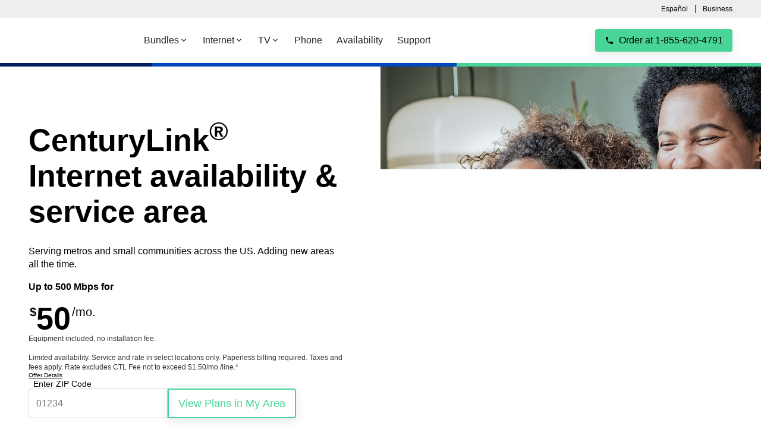

--- FILE ---
content_type: application/javascript; charset=UTF-8
request_url: https://dev.visualwebsiteoptimizer.com/j.php?a=894940&u=https%3A%2F%2Fwww.getcenturylink.com%2Favailability&vn=2.1&x=true
body_size: 13569
content:
(function(){function _vwo_err(e){function gE(e,a){return"https://dev.visualwebsiteoptimizer.com/ee.gif?a=894940&s=j.php&_cu="+encodeURIComponent(window.location.href)+"&e="+encodeURIComponent(e&&e.message&&e.message.substring(0,1e3)+"&vn=")+(e&&e.code?"&code="+e.code:"")+(e&&e.type?"&type="+e.type:"")+(e&&e.status?"&status="+e.status:"")+(a||"")}var vwo_e=gE(e);try{typeof navigator.sendBeacon==="function"?navigator.sendBeacon(vwo_e):(new Image).src=vwo_e}catch(err){}}try{var extE=0,prevMode=false;window._VWO_Jphp_StartTime = (window.performance && typeof window.performance.now === 'function' ? window.performance.now() : new Date().getTime());;;(function(){window._VWO=window._VWO||{};var aC=window._vwo_code;if(typeof aC==='undefined'){window._vwo_mt='dupCode';return;}if(window._VWO.sCL){window._vwo_mt='dupCode';window._VWO.sCDD=true;try{if(aC){clearTimeout(window._vwo_settings_timer);var h=document.querySelectorAll('#_vis_opt_path_hides');var x=h[h.length>1?1:0];x&&x.remove();}}catch(e){}return;}window._VWO.sCL=true;;window._vwo_mt="live";var localPreviewObject={};var previewKey="_vis_preview_"+894940;var wL=window.location;;try{localPreviewObject[previewKey]=window.localStorage.getItem(previewKey);JSON.parse(localPreviewObject[previewKey])}catch(e){localPreviewObject[previewKey]=""}try{window._vwo_tm="";var getMode=function(e){var n;if(window.name.indexOf(e)>-1){n=window.name}else{n=wL.search.match("_vwo_m=([^&]*)");n=n&&atob(decodeURIComponent(n[1]))}return n&&JSON.parse(n)};var ccMode=getMode("_vwo_cc");if(window.name.indexOf("_vis_heatmap")>-1||window.name.indexOf("_vis_editor")>-1||ccMode||window.name.indexOf("_vis_preview")>-1){try{if(ccMode){window._vwo_mt=decodeURIComponent(wL.search.match("_vwo_m=([^&]*)")[1])}else if(window.name&&JSON.parse(window.name)){window._vwo_mt=window.name}}catch(e){if(window._vwo_tm)window._vwo_mt=window._vwo_tm}}else if(window._vwo_tm.length){window._vwo_mt=window._vwo_tm}else if(location.href.indexOf("_vis_opt_preview_combination")!==-1&&location.href.indexOf("_vis_test_id")!==-1){window._vwo_mt="sharedPreview"}else if(localPreviewObject[previewKey]){window._vwo_mt=JSON.stringify(localPreviewObject)}if(window._vwo_mt!=="live"){;if(typeof extE!=="undefined"){extE=1}if(!getMode("_vwo_cc")){(function(){var cParam='';try{if(window.VWO&&window.VWO.appliedCampaigns){var campaigns=window.VWO.appliedCampaigns;for(var cId in campaigns){if(campaigns.hasOwnProperty(cId)){var v=campaigns[cId].v;if(cId&&v){cParam='&c='+cId+'-'+v+'-1';break;}}}}}catch(e){}var prevMode=false;_vwo_code.load('https://dev.visualwebsiteoptimizer.com/j.php?mode='+encodeURIComponent(window._vwo_mt)+'&a=894940&f=1&u='+encodeURIComponent(window._vis_opt_url||document.URL)+'&eventArch=true'+'&x=true'+cParam,{sL:window._vwo_code.sL});if(window._vwo_code.sL){prevMode=true;}})();}else{(function(){window._vwo_code&&window._vwo_code.finish();_vwo_ccc={u:"/j.php?a=894940&u=https%3A%2F%2Fwww.getcenturylink.com%2Favailability&vn=2.1&x=true"};var s=document.createElement("script");s.src="https://app.vwo.com/visitor-behavior-analysis/dist/codechecker/cc.min.js?r="+Math.random();document.head.appendChild(s)})()}}}catch(e){var vwo_e=new Image;vwo_e.src="https://dev.visualwebsiteoptimizer.com/ee.gif?s=mode_det&e="+encodeURIComponent(e&&e.stack&&e.stack.substring(0,1e3)+"&vn=");aC&&window._vwo_code.finish()}})();
;;window._vwo_cookieDomain="getcenturylink.com";;;;_vwo_surveyAssetsBaseUrl="https://cdn.visualwebsiteoptimizer.com/";;if(prevMode){return}if(window._vwo_mt === "live"){window.VWO=window.VWO||[];window._vwo_acc_id=894940;window.VWO._=window.VWO._||{};;;window.VWO.visUuid="D6BA07BA3496A8B8E03124256FA1A29D9|eb3ea2f6f06d869a7a8a86076467bd3e";
;_vwo_code.sT=_vwo_code.finished();(function(c,a,e,d,b,z,g,sT){if(window.VWO._&&window.VWO._.isBot)return;const cookiePrefix=window._vwoCc&&window._vwoCc.cookiePrefix||"";const useLocalStorage=sT==="ls";const cookieName=cookiePrefix+"_vwo_uuid_v2";const escapedCookieName=cookieName.replace(/([.*+?^${}()|[\]\\])/g,"\\$1");const cookieDomain=g;function getValue(){if(useLocalStorage){return localStorage.getItem(cookieName)}else{const regex=new RegExp("(^|;\\s*)"+escapedCookieName+"=([^;]*)");const match=e.cookie.match(regex);return match?decodeURIComponent(match[2]):null}}function setValue(value,days){if(useLocalStorage){localStorage.setItem(cookieName,value)}else{e.cookie=cookieName+"="+value+"; expires="+new Date(864e5*days+ +new Date).toGMTString()+"; domain="+cookieDomain+"; path=/"}}let existingValue=null;if(sT){const cookieRegex=new RegExp("(^|;\\s*)"+escapedCookieName+"=([^;]*)");const cookieMatch=e.cookie.match(cookieRegex);const cookieValue=cookieMatch?decodeURIComponent(cookieMatch[2]):null;const lsValue=localStorage.getItem(cookieName);if(useLocalStorage){if(lsValue){existingValue=lsValue;if(cookieValue){e.cookie=cookieName+"=; expires=Thu, 01 Jan 1970 00:00:01 GMT; domain="+cookieDomain+"; path=/"}}else if(cookieValue){localStorage.setItem(cookieName,cookieValue);e.cookie=cookieName+"=; expires=Thu, 01 Jan 1970 00:00:01 GMT; domain="+cookieDomain+"; path=/";existingValue=cookieValue}}else{if(cookieValue){existingValue=cookieValue;if(lsValue){localStorage.removeItem(cookieName)}}else if(lsValue){e.cookie=cookieName+"="+lsValue+"; expires="+new Date(864e5*366+ +new Date).toGMTString()+"; domain="+cookieDomain+"; path=/";localStorage.removeItem(cookieName);existingValue=lsValue}}a=existingValue||a}else{const regex=new RegExp("(^|;\\s*)"+escapedCookieName+"=([^;]*)");const match=e.cookie.match(regex);a=match?decodeURIComponent(match[2]):a}-1==e.cookie.indexOf("_vis_opt_out")&&-1==d.location.href.indexOf("vwo_opt_out=1")&&(window.VWO.visUuid=a),a=a.split("|"),b=new Image,g=window._vis_opt_domain||c||d.location.hostname.replace(/^www\./,""),b.src="https://dev.visualwebsiteoptimizer.com/v.gif?cd="+(window._vis_opt_cookieDays||0)+"&a=894940&d="+encodeURIComponent(d.location.hostname.replace(/^www\./,"") || c)+"&u="+a[0]+"&h="+a[1]+"&t="+z,d.vwo_iehack_queue=[b],setValue(a.join("|"),366)})("getcenturylink.com",window.VWO.visUuid,document,window,0,_vwo_code.sT,"getcenturylink.com","false"||null);
;clearTimeout(window._vwo_settings_timer);window._vwo_settings_timer=null;;;;;var vwoCode=window._vwo_code;if(vwoCode.filterConfig&&vwoCode.filterConfig.filterTime==="balanced"){vwoCode.removeLoaderAndOverlay()}var vwo_CIF=false;var UAP=false;;;var _vwo_style=document.getElementById('_vis_opt_path_hides'),_vwo_css=(vwoCode.hide_element_style?vwoCode.hide_element_style():'{opacity:0 !important;filter:alpha(opacity=0) !important;background:none !important;transition:none !important;}')+':root {--vwo-el-opacity:0 !important;--vwo-el-filter:alpha(opacity=0) !important;--vwo-el-bg:none !important;--vwo-el-ts:none !important;}',_vwo_text="" + _vwo_css;if (_vwo_style) { var e = _vwo_style.classList.contains("_vis_hide_layer") && _vwo_style; if (UAP && !UAP() && vwo_CIF && !vwo_CIF()) { e ? e.parentNode.removeChild(e) : _vwo_style.parentNode.removeChild(_vwo_style) } else { if (e) { var t = _vwo_style = document.createElement("style"), o = document.getElementsByTagName("head")[0], s = document.querySelector("#vwoCode"); t.setAttribute("id", "_vis_opt_path_hides"), s && t.setAttribute("nonce", s.nonce), t.setAttribute("type", "text/css"), o.appendChild(t) } if (_vwo_style.styleSheet) _vwo_style.styleSheet.cssText = _vwo_text; else { var l = document.createTextNode(_vwo_text); _vwo_style.appendChild(l) } e ? e.parentNode.removeChild(e) : _vwo_style.removeChild(_vwo_style.childNodes[0])}};window.VWO.ssMeta = { enabled: 0, noSS: 0 };;;VWO._=VWO._||{};window._vwo_clicks=false;VWO._.allSettings=(function(){return{dataStore:{campaigns:{235:{"pgre":true,"globalCode":[],"ep":1757361907000,"clickmap":0,"mt":{"11":"7231783","2":"7231759","3":"7231762","14":"5821604","12":"7231786","15":"5727464","13":"6973306","4":"7231765","5":"7231768","6":"7231771","7":"7231774","8":"7231777","10":"7231780","1":"6973309"},"multiple_domains":0,"ibe":1,"ss":null,"urlRegex":"","combs":{"3":0.333485,"1":0.33303,"2":0.333485},"muts":{"post":{"refresh":true,"enabled":true}},"stag":0,"pc_traffic":100,"triggers":[15186203],"version":4,"varSegAllowed":false,"pg_config":["2745084"],"status":"RUNNING","id":235,"cEV":1,"exclude_url":"","comb_n":{"3":"Var-B---Just-Phone-Number","1":"Control","2":"Var-A---HSI-Button"},"ps":true,"metrics":[{"type":"m","id":1,"metricId":780787},{"type":"m","id":2,"metricId":784288},{"type":"m","id":3,"metricId":784285},{"type":"m","id":4,"metricId":780799},{"type":"m","id":5,"metricId":780796},{"type":"m","id":6,"metricId":780793},{"type":"m","id":7,"metricId":780790},{"type":"m","id":8,"metricId":780784},{"type":"m","id":10,"metricId":780781},{"type":"m","id":11,"metricId":780778},{"type":"m","id":12,"metricId":780775},{"type":"m","id":13,"metricId":780769},{"type":"m","id":14,"metricId":649172},{"type":"m","id":15,"metricId":641168}],"goals":{"11":{"identifier":"cartLeads","mca":false,"type":"REVENUE_TRACKING","revenueProp":"value"},"2":{"identifier":"chatOrders","mca":false,"type":"REVENUE_TRACKING","revenueProp":"revenue"},"3":{"identifier":"chatOrders","mca":false,"type":"REVENUE_TRACKING","revenueProp":"value"},"14":{"identifier":"vwo_engagement","type":"CUSTOM_GOAL","mca":false},"12":{"identifier":"voiceLeads","mca":false,"type":"REVENUE_TRACKING","revenueProp":"value"},"15":{"identifier":"vwo_bounce","type":"CUSTOM_GOAL","mca":false},"13":{"identifier":"totalLeads","mca":false,"type":"REVENUE_TRACKING","revenueProp":"value"},"4":{"identifier":"cartOrders","mca":false,"type":"REVENUE_TRACKING","revenueProp":"revenue"},"5":{"identifier":"cartOrders","mca":false,"type":"REVENUE_TRACKING","revenueProp":"value"},"6":{"identifier":"voiceOrders","mca":false,"type":"REVENUE_TRACKING","revenueProp":"revenue"},"7":{"identifier":"voiceOrders","mca":false,"type":"REVENUE_TRACKING","revenueProp":"value"},"8":{"identifier":"totalOrders","mca":false,"type":"REVENUE_TRACKING","revenueProp":"value"},"10":{"identifier":"chatLeads","mca":false,"type":"REVENUE_TRACKING","revenueProp":"value"},"1":{"identifier":"totalOrders","mca":false,"type":"REVENUE_TRACKING","revenueProp":"revenue"}},"segment_code":"true","name":"CTLQ_Global_1_Responsive_Internal Unserviceable > HSI","sections":{"1":{"segment":{"3":1,"1":1,"2":1},"globalWidgetSnippetIds":{"3":[],"1":[],"2":[]},"variations":{"3":[{"xpath":".content > a:nth-of-type(2)","tag":"C_894940_235_1_3_0","rtag":"R_894940_235_1_3_0"},{"xpath":".content-split > a:nth-of-type(1)","tag":"C_894940_235_1_3_1","rtag":"R_894940_235_1_3_1"}],"1":[],"2":[{"xpath":".content-split","tag":"C_894940_235_1_2_0","rtag":"R_894940_235_1_2_0"}]},"variation_names":{"3":"Var-B---Just-Phone-Number","1":"Control","2":"Var-A---HSI-Button"},"path":"","triggers":[]}},"manual":false,"type":"VISUAL_AB"}, 225:{"pgre":true,"globalCode":[],"ep":1753345054000,"clickmap":0,"mt":{"11":"7231783","2":"7231759","3":"7231762","14":"5821604","12":"7231786","15":"5727464","13":"6973306","4":"7231765","5":"7231768","6":"7231771","7":"7231774","8":"7231777","10":"7231780","1":"6973309"},"multiple_domains":0,"ibe":1,"ss":null,"urlRegex":"","combs":{"3":0.5,"1":0,"2":0.5},"muts":{"post":{"refresh":true,"enabled":true}},"stag":0,"pc_traffic":100,"triggers":[15186203],"version":4,"varSegAllowed":false,"pg_config":["2615829"],"status":"RUNNING","id":225,"cEV":1,"exclude_url":"","comb_n":{"3":"Var-B---Just-Phone-Number","1":"Control","2":"Var-A---HSI-Button"},"ps":true,"metrics":[{"type":"m","id":1,"metricId":780787},{"type":"m","id":2,"metricId":784288},{"type":"m","id":3,"metricId":784285},{"type":"m","id":4,"metricId":780799},{"type":"m","id":5,"metricId":780796},{"type":"m","id":6,"metricId":780793},{"type":"m","id":7,"metricId":780790},{"type":"m","id":8,"metricId":780784},{"type":"m","id":10,"metricId":780781},{"type":"m","id":11,"metricId":780778},{"type":"m","id":12,"metricId":780775},{"type":"m","id":13,"metricId":780769},{"type":"m","id":14,"metricId":649172},{"type":"m","id":15,"metricId":641168}],"goals":{"11":{"identifier":"cartLeads","mca":false,"type":"REVENUE_TRACKING","revenueProp":"value"},"2":{"identifier":"chatOrders","mca":false,"type":"REVENUE_TRACKING","revenueProp":"revenue"},"3":{"identifier":"chatOrders","mca":false,"type":"REVENUE_TRACKING","revenueProp":"value"},"14":{"identifier":"vwo_engagement","type":"CUSTOM_GOAL","mca":false},"12":{"identifier":"voiceLeads","mca":false,"type":"REVENUE_TRACKING","revenueProp":"value"},"15":{"identifier":"vwo_bounce","type":"CUSTOM_GOAL","mca":false},"13":{"identifier":"totalLeads","mca":false,"type":"REVENUE_TRACKING","revenueProp":"value"},"4":{"identifier":"cartOrders","mca":false,"type":"REVENUE_TRACKING","revenueProp":"revenue"},"5":{"identifier":"cartOrders","mca":false,"type":"REVENUE_TRACKING","revenueProp":"value"},"6":{"identifier":"voiceOrders","mca":false,"type":"REVENUE_TRACKING","revenueProp":"revenue"},"7":{"identifier":"voiceOrders","mca":false,"type":"REVENUE_TRACKING","revenueProp":"value"},"8":{"identifier":"totalOrders","mca":false,"type":"REVENUE_TRACKING","revenueProp":"value"},"10":{"identifier":"chatLeads","mca":false,"type":"REVENUE_TRACKING","revenueProp":"value"},"1":{"identifier":"totalOrders","mca":false,"type":"REVENUE_TRACKING","revenueProp":"revenue"}},"segment_code":"true","name":"FTB_Global_1_Responsive_OOA HSI Link vs. No Link","sections":{"1":{"segment":{"3":1,"1":1,"2":1},"globalWidgetSnippetIds":{"3":[],"1":[],"2":[]},"variations":{"3":[{"xpath":".content > a:nth-of-type(2)","tag":"C_894940_225_1_3_0","rtag":"R_894940_225_1_3_0"}],"1":[],"2":[{"xpath":".content","tag":"C_894940_225_1_2_0","rtag":"R_894940_225_1_2_0"}]},"variation_names":{"3":"Var-B---Just-Phone-Number","1":"Control","2":"Var-A---HSI-Button"},"path":"","triggers":[]}},"manual":false,"type":"VISUAL_AB"}, 261:{"pgre":true,"globalCode":{"post":"GL_894940_261_post","pre":"GL_894940_261_pre"},"pg_config":["2870903"],"ep":1760984662000,"clickmap":0,"mt":{"11":"7231786","13":"5821604","2":"7231759","3":"7231765","14":"5727464","12":"6973306","15":"19388243","10":"7231783","4":"7231771","5":"7231762","6":"7231768","7":"7231774","8":"7231777","9":"7231780","1":"6973309"},"multiple_domains":0,"ibe":1,"ss":null,"urlRegex":"","combs":{"2":0.99,"1":0.01},"triggers":[15186203],"muts":{"post":{"refresh":true,"enabled":true}},"stag":1,"pc_traffic":100,"id":261,"version":4,"varSegAllowed":false,"cEV":1,"status":"RUNNING","sV":1,"goals":{"11":{"identifier":"voiceLeads","mca":false,"type":"REVENUE_TRACKING","revenueProp":"value"},"13":{"identifier":"vwo_engagement","type":"CUSTOM_GOAL","mca":false},"2":{"identifier":"chatOrders","mca":false,"type":"REVENUE_TRACKING","revenueProp":"revenue"},"3":{"identifier":"cartOrders","mca":false,"type":"REVENUE_TRACKING","revenueProp":"revenue"},"14":{"identifier":"vwo_bounce","type":"CUSTOM_GOAL","mca":false},"12":{"identifier":"totalLeads","mca":false,"type":"REVENUE_TRACKING","revenueProp":"value"},"15":{"identifier":null,"mca":false,"url":"._vwo_coal_1756404717101","type":"CUSTOM_GOAL"},"10":{"identifier":"cartLeads","mca":false,"type":"REVENUE_TRACKING","revenueProp":"value"},"4":{"identifier":"voiceOrders","mca":false,"type":"REVENUE_TRACKING","revenueProp":"revenue"},"5":{"identifier":"chatOrders","mca":false,"type":"REVENUE_TRACKING","revenueProp":"value"},"6":{"identifier":"cartOrders","mca":false,"type":"REVENUE_TRACKING","revenueProp":"value"},"7":{"identifier":"voiceOrders","mca":false,"type":"REVENUE_TRACKING","revenueProp":"value"},"8":{"identifier":"totalOrders","mca":false,"type":"REVENUE_TRACKING","revenueProp":"value"},"9":{"identifier":"chatLeads","mca":false,"type":"REVENUE_TRACKING","revenueProp":"value"},"1":{"identifier":"totalOrders","mca":false,"type":"REVENUE_TRACKING","revenueProp":"revenue"}},"exclude_url":"","comb_n":{"2":"Var-A","1":"Control"},"ps":true,"metrics":[{"type":"m","id":1,"metricId":780787},{"type":"m","id":2,"metricId":784288},{"type":"m","id":3,"metricId":780799},{"type":"m","id":4,"metricId":780793},{"type":"m","id":5,"metricId":784285},{"type":"m","id":6,"metricId":780796},{"type":"m","id":7,"metricId":780790},{"type":"m","id":8,"metricId":780784},{"type":"m","id":9,"metricId":780781},{"type":"m","id":10,"metricId":780778},{"type":"m","id":11,"metricId":780775},{"type":"m","id":12,"metricId":780769},{"type":"m","id":13,"metricId":649172},{"type":"m","id":14,"metricId":641168},{"type":"g","id":15,"metricId":0}],"aMTP":1,"segment_code":"true","name":"BSP_Global_4.3_Responsive_Add cart button linking to main brand cart","sections":{"1":{"segment":{"2":1,"1":1},"globalWidgetSnippetIds":{"2":[],"1":[]},"variations":{"2":[{"xpath":"HEAD","tag":"C_894940_261_1_2_0","rtag":"R_894940_261_1_2_0"},{"xpath":".css-p78f8e > a:nth-of-type(2)","tag":"C_894940_261_1_2_1","rtag":"R_894940_261_1_2_1","dHE":true}],"1":[]},"variation_names":{"2":"Var-A","1":"Control"},"path":"","triggers":[]}},"manual":false,"type":"VISUAL_AB"}, 236:{"pgre":true,"globalCode":[],"ep":1757361998000,"clickmap":0,"mt":{"11":"7231783","2":"7231759","3":"7231762","14":"5821604","12":"7231786","15":"5727464","13":"6973306","4":"7231765","5":"7231768","6":"7231771","7":"7231774","8":"7231777","10":"7231780","1":"6973309"},"multiple_domains":0,"ibe":1,"ss":null,"urlRegex":"","combs":{"3":0.333485,"1":0.33303,"2":0.333485},"muts":{"post":{"refresh":true,"enabled":true}},"stag":0,"pc_traffic":100,"triggers":[15186203],"version":4,"varSegAllowed":false,"pg_config":["2766878"],"status":"RUNNING","id":236,"cEV":1,"exclude_url":"","comb_n":{"3":"Var-B---Just-Phone-Number","1":"Control","2":"Var-A---HSI-Button"},"ps":true,"metrics":[{"type":"m","id":1,"metricId":780787},{"type":"m","id":2,"metricId":784288},{"type":"m","id":3,"metricId":784285},{"type":"m","id":4,"metricId":780799},{"type":"m","id":5,"metricId":780796},{"type":"m","id":6,"metricId":780793},{"type":"m","id":7,"metricId":780790},{"type":"m","id":8,"metricId":780784},{"type":"m","id":10,"metricId":780781},{"type":"m","id":11,"metricId":780778},{"type":"m","id":12,"metricId":780775},{"type":"m","id":13,"metricId":780769},{"type":"m","id":14,"metricId":649172},{"type":"m","id":15,"metricId":641168}],"goals":{"11":{"identifier":"cartLeads","mca":false,"type":"REVENUE_TRACKING","revenueProp":"value"},"2":{"identifier":"chatOrders","mca":false,"type":"REVENUE_TRACKING","revenueProp":"revenue"},"3":{"identifier":"chatOrders","mca":false,"type":"REVENUE_TRACKING","revenueProp":"value"},"14":{"identifier":"vwo_engagement","type":"CUSTOM_GOAL","mca":false},"12":{"identifier":"voiceLeads","mca":false,"type":"REVENUE_TRACKING","revenueProp":"value"},"15":{"identifier":"vwo_bounce","type":"CUSTOM_GOAL","mca":false},"13":{"identifier":"totalLeads","mca":false,"type":"REVENUE_TRACKING","revenueProp":"value"},"4":{"identifier":"cartOrders","mca":false,"type":"REVENUE_TRACKING","revenueProp":"revenue"},"5":{"identifier":"cartOrders","mca":false,"type":"REVENUE_TRACKING","revenueProp":"value"},"6":{"identifier":"voiceOrders","mca":false,"type":"REVENUE_TRACKING","revenueProp":"revenue"},"7":{"identifier":"voiceOrders","mca":false,"type":"REVENUE_TRACKING","revenueProp":"value"},"8":{"identifier":"totalOrders","mca":false,"type":"REVENUE_TRACKING","revenueProp":"value"},"10":{"identifier":"chatLeads","mca":false,"type":"REVENUE_TRACKING","revenueProp":"value"},"1":{"identifier":"totalOrders","mca":false,"type":"REVENUE_TRACKING","revenueProp":"revenue"}},"segment_code":"true","name":"GCTL_Global_1_Responsive_Internal Unserviceable > HSI","sections":{"1":{"segment":{"3":1,"1":1,"2":1},"globalWidgetSnippetIds":{"3":[],"1":[],"2":[]},"variations":{"3":[{"xpath":".content > a:nth-of-type(2)","tag":"C_894940_236_1_3_0","rtag":"R_894940_236_1_3_0"}],"1":[],"2":[{"xpath":".content","tag":"C_894940_236_1_2_0","rtag":"R_894940_236_1_2_0"}]},"variation_names":{"3":"Var-B---Just-Phone-Number","1":"Control","2":"Var-A---HSI-Button"},"path":"","triggers":[]}},"manual":false,"type":"VISUAL_AB"}, 232:{"pgre":true,"globalCode":{"post":"GL_894940_232_post","pre":"GL_894940_232_pre"},"ep":1756589802000,"clickmap":0,"mt":{"11":"7231783","2":"7231759","3":"7231762","14":"5821604","12":"7231786","15":"5727464","13":"6973306","4":"7231765","5":"7231768","6":"7231771","7":"7231774","8":"7231777","10":"7231780","1":"6973309"},"multiple_domains":0,"ibe":1,"ss":null,"urlRegex":"","combs":{"3":0.333485,"1":0.33303,"2":0.333485},"muts":{"post":{"refresh":true,"enabled":true}},"stag":0,"pc_traffic":100,"triggers":[15186203],"version":4,"varSegAllowed":false,"pg_config":["2766968"],"status":"RUNNING","id":232,"cEV":1,"exclude_url":"","comb_n":{"3":"Var-B---Just-Phone-Number","1":"Control","2":"Var-A---HSI-Button"},"ps":true,"metrics":[{"type":"m","id":1,"metricId":780787},{"type":"m","id":2,"metricId":784288},{"type":"m","id":3,"metricId":784285},{"type":"m","id":4,"metricId":780799},{"type":"m","id":5,"metricId":780796},{"type":"m","id":6,"metricId":780793},{"type":"m","id":7,"metricId":780790},{"type":"m","id":8,"metricId":780784},{"type":"m","id":10,"metricId":780781},{"type":"m","id":11,"metricId":780778},{"type":"m","id":12,"metricId":780775},{"type":"m","id":13,"metricId":780769},{"type":"m","id":14,"metricId":649172},{"type":"m","id":15,"metricId":641168}],"goals":{"11":{"identifier":"cartLeads","mca":false,"type":"REVENUE_TRACKING","revenueProp":"value"},"2":{"identifier":"chatOrders","mca":false,"type":"REVENUE_TRACKING","revenueProp":"revenue"},"3":{"identifier":"chatOrders","mca":false,"type":"REVENUE_TRACKING","revenueProp":"value"},"14":{"identifier":"vwo_engagement","type":"CUSTOM_GOAL","mca":false},"12":{"identifier":"voiceLeads","mca":false,"type":"REVENUE_TRACKING","revenueProp":"value"},"15":{"identifier":"vwo_bounce","type":"CUSTOM_GOAL","mca":false},"13":{"identifier":"totalLeads","mca":false,"type":"REVENUE_TRACKING","revenueProp":"value"},"4":{"identifier":"cartOrders","mca":false,"type":"REVENUE_TRACKING","revenueProp":"revenue"},"5":{"identifier":"cartOrders","mca":false,"type":"REVENUE_TRACKING","revenueProp":"value"},"6":{"identifier":"voiceOrders","mca":false,"type":"REVENUE_TRACKING","revenueProp":"revenue"},"7":{"identifier":"voiceOrders","mca":false,"type":"REVENUE_TRACKING","revenueProp":"value"},"8":{"identifier":"totalOrders","mca":false,"type":"REVENUE_TRACKING","revenueProp":"value"},"10":{"identifier":"chatLeads","mca":false,"type":"REVENUE_TRACKING","revenueProp":"value"},"1":{"identifier":"totalOrders","mca":false,"type":"REVENUE_TRACKING","revenueProp":"revenue"}},"segment_code":"true","name":"ATS_Global_1_Responsive_Internal Unserviceable > HSI","sections":{"1":{"segment":{"3":1,"1":1,"2":1},"globalWidgetSnippetIds":{"3":[],"1":[],"2":[]},"variations":{"3":[{"xpath":".content > a:nth-of-type(2)","tag":"C_894940_232_1_3_0","rtag":"R_894940_232_1_3_0"},{"xpath":".css-p78f8e > p:nth-of-type(4)","tag":"C_894940_232_1_3_1","rtag":"R_894940_232_1_3_1"},{"xpath":".leshen-typography-h4","tag":"C_894940_232_1_3_2","rtag":"R_894940_232_1_3_2"}],"1":[],"2":[{"xpath":".css-p78f8e","tag":"C_894940_232_1_2_0","rtag":"R_894940_232_1_2_0","iT":true}]},"variation_names":{"3":"Var-B---Just-Phone-Number","1":"Control","2":"Var-A---HSI-Button"},"path":"","triggers":[]}},"manual":false,"type":"VISUAL_AB"}, 222:{"pgre":true,"globalCode":[],"ep":1750281142000,"clickmap":0,"mt":{"11":"7231783","2":"7231759","3":"7231762","14":"5821604","12":"7231786","15":"5727464","13":"6973306","4":"7231765","5":"7231768","6":"7231771","7":"7231774","8":"7231777","10":"7231780","1":"6973309"},"multiple_domains":0,"ibe":1,"ss":null,"urlRegex":"","combs":{"3":0.5,"1":0,"2":0.5},"muts":{"post":{"refresh":true,"enabled":true}},"stag":0,"pc_traffic":100,"triggers":[15186203],"version":4,"varSegAllowed":false,"pg_config":["2465630"],"status":"RUNNING","id":222,"cEV":1,"exclude_url":"","comb_n":{"3":"Var-B---Just-Phone-Number","1":"Control","2":"Var-A---HSI-Button"},"ps":true,"metrics":[{"type":"m","id":1,"metricId":780787},{"type":"m","id":2,"metricId":784288},{"type":"m","id":3,"metricId":784285},{"type":"m","id":4,"metricId":780799},{"type":"m","id":5,"metricId":780796},{"type":"m","id":6,"metricId":780793},{"type":"m","id":7,"metricId":780790},{"type":"m","id":8,"metricId":780784},{"type":"m","id":10,"metricId":780781},{"type":"m","id":11,"metricId":780778},{"type":"m","id":12,"metricId":780775},{"type":"m","id":13,"metricId":780769},{"type":"m","id":14,"metricId":649172},{"type":"m","id":15,"metricId":641168}],"goals":{"11":{"identifier":"cartLeads","mca":false,"type":"REVENUE_TRACKING","revenueProp":"value"},"2":{"identifier":"chatOrders","mca":false,"type":"REVENUE_TRACKING","revenueProp":"revenue"},"3":{"identifier":"chatOrders","mca":false,"type":"REVENUE_TRACKING","revenueProp":"value"},"14":{"identifier":"vwo_engagement","type":"CUSTOM_GOAL","mca":false},"12":{"identifier":"voiceLeads","mca":false,"type":"REVENUE_TRACKING","revenueProp":"value"},"15":{"identifier":"vwo_bounce","type":"CUSTOM_GOAL","mca":false},"13":{"identifier":"totalLeads","mca":false,"type":"REVENUE_TRACKING","revenueProp":"value"},"4":{"identifier":"cartOrders","mca":false,"type":"REVENUE_TRACKING","revenueProp":"revenue"},"5":{"identifier":"cartOrders","mca":false,"type":"REVENUE_TRACKING","revenueProp":"value"},"6":{"identifier":"voiceOrders","mca":false,"type":"REVENUE_TRACKING","revenueProp":"revenue"},"7":{"identifier":"voiceOrders","mca":false,"type":"REVENUE_TRACKING","revenueProp":"value"},"8":{"identifier":"totalOrders","mca":false,"type":"REVENUE_TRACKING","revenueProp":"value"},"10":{"identifier":"chatLeads","mca":false,"type":"REVENUE_TRACKING","revenueProp":"value"},"1":{"identifier":"totalOrders","mca":false,"type":"REVENUE_TRACKING","revenueProp":"revenue"}},"segment_code":"true","name":"GFT_Global_1_Responsive_Internal Unserviceable > HSI","sections":{"1":{"segment":{"3":1,"1":1,"2":1},"globalWidgetSnippetIds":{"3":[],"1":[],"2":[]},"variations":{"3":[{"xpath":".content > a:nth-of-type(2)","tag":"C_894940_222_1_3_0","rtag":"R_894940_222_1_3_0"}],"1":[],"2":[{"xpath":".content","tag":"C_894940_222_1_2_0","rtag":"R_894940_222_1_2_0"}]},"variation_names":{"3":"Var-B---Just-Phone-Number","1":"Control","2":"Var-A---HSI-Button"},"path":"","triggers":[]}},"manual":false,"type":"VISUAL_AB"}, 237:{"pgre":true,"globalCode":{"post":"GL_894940_237_post","pre":"GL_894940_237_pre"},"ep":1757362066000,"clickmap":0,"mt":{"11":"7231783","2":"7231759","3":"7231762","14":"5821604","12":"7231786","15":"5727464","13":"6973306","4":"7231765","5":"7231768","6":"7231771","7":"7231774","8":"7231777","10":"7231780","1":"6973309"},"multiple_domains":0,"ibe":1,"ss":null,"urlRegex":"","combs":{"3":0.333333,"1":0.333333,"2":0.333333},"muts":{"post":{"refresh":true,"enabled":true}},"stag":0,"pc_traffic":100,"triggers":[15186203],"version":4,"varSegAllowed":false,"pg_config":["2766827"],"status":"RUNNING","id":237,"cEV":1,"exclude_url":"","comb_n":{"3":"Var-B---Just-Phone-Number","1":"Control","2":"Var-A---HSI-Button"},"ps":true,"metrics":[{"type":"m","id":1,"metricId":780787},{"type":"m","id":2,"metricId":784288},{"type":"m","id":3,"metricId":784285},{"type":"m","id":4,"metricId":780799},{"type":"m","id":5,"metricId":780796},{"type":"m","id":6,"metricId":780793},{"type":"m","id":7,"metricId":780790},{"type":"m","id":8,"metricId":780784},{"type":"m","id":10,"metricId":780781},{"type":"m","id":11,"metricId":780778},{"type":"m","id":12,"metricId":780775},{"type":"m","id":13,"metricId":780769},{"type":"m","id":14,"metricId":649172},{"type":"m","id":15,"metricId":641168}],"goals":{"11":{"identifier":"cartLeads","mca":false,"type":"REVENUE_TRACKING","revenueProp":"value"},"2":{"identifier":"chatOrders","mca":false,"type":"REVENUE_TRACKING","revenueProp":"revenue"},"3":{"identifier":"chatOrders","mca":false,"type":"REVENUE_TRACKING","revenueProp":"value"},"14":{"identifier":"vwo_engagement","type":"CUSTOM_GOAL","mca":false},"12":{"identifier":"voiceLeads","mca":false,"type":"REVENUE_TRACKING","revenueProp":"value"},"15":{"identifier":"vwo_bounce","type":"CUSTOM_GOAL","mca":false},"13":{"identifier":"totalLeads","mca":false,"type":"REVENUE_TRACKING","revenueProp":"value"},"4":{"identifier":"cartOrders","mca":false,"type":"REVENUE_TRACKING","revenueProp":"revenue"},"5":{"identifier":"cartOrders","mca":false,"type":"REVENUE_TRACKING","revenueProp":"value"},"6":{"identifier":"voiceOrders","mca":false,"type":"REVENUE_TRACKING","revenueProp":"revenue"},"7":{"identifier":"voiceOrders","mca":false,"type":"REVENUE_TRACKING","revenueProp":"value"},"8":{"identifier":"totalOrders","mca":false,"type":"REVENUE_TRACKING","revenueProp":"value"},"10":{"identifier":"chatLeads","mca":false,"type":"REVENUE_TRACKING","revenueProp":"value"},"1":{"identifier":"totalOrders","mca":false,"type":"REVENUE_TRACKING","revenueProp":"revenue"}},"segment_code":"true","name":"GQF_Global_1_Responsive_Internal Unserviceable > HSI","sections":{"1":{"segment":{"3":1,"1":1,"2":1},"globalWidgetSnippetIds":{"3":[],"1":[],"2":[]},"variations":{"3":[{"xpath":".leshen-split-content","tag":"C_894940_237_1_3_0","rtag":"R_894940_237_1_3_0"}],"1":[],"2":[{"xpath":".split-content__content","tag":"C_894940_237_1_2_0","rtag":"R_894940_237_1_2_0","iT":true}]},"variation_names":{"3":"Var-B---Just-Phone-Number","1":"Control","2":"Var-A---HSI-Button"},"path":"","triggers":[]}},"manual":false,"type":"VISUAL_AB"}},changeSets:{},plugins:{"ACCTZ":"America\/Boise","IP":"18.217.56.223","LIBINFO":{"EVAD":{"HASH":"","LIB_SUFFIX":""},"HEATMAP_HELPER":{"HASH":"c5d6deded200bc44b99989eeb81688a4br"},"SURVEY":{"HASH":"26c3d4886040fa9c2a9d64ea634f2facbr"},"OPA":{"PATH":"\/4.0","HASH":"47280cdd59145596dbd65a7c3edabdc2br"},"TRACK":{"HASH":"13868f8d526ad3d74df131c9d3ab264bbr","LIB_SUFFIX":""},"WORKER":{"HASH":"70faafffa0475802f5ee03ca5ff74179br"},"SURVEY_HTML":{"HASH":"9e434dd4255da1c47c8475dbe2dcce30br"},"SURVEY_DEBUG_EVENTS":{"HASH":"070e0146fac2addb72df1f8a77c73552br"},"DEBUGGER_UI":{"HASH":"ac2f1194867fde41993ef74a1081ed6bbr"}},"GEO":{"cn":"United States","vn":"geoip2","c":"Columbus","rn":"Ohio","cc":"US","conC":"NA","r":"OH","cEU":""},"UA":{"ps":"desktop:false:Mac OS X:10.15.7:ClaudeBot:1:Spider","os":"MacOS","dt":"spider","br":"Other","de":"Other"},"DACDNCONFIG":{"DNDOFST":1000,"jsConfig":{"ivocpa":false,"earc":1,"m360":1,"ge":1,"vqe":false,"se":1,"ele":1,"ast":1},"SD":false,"debugEvt":false,"DLRE":false,"SPA":true,"BSECJ":false,"aSM":false,"FB":false,"CKLV":false,"CINSTJS":false,"CRECJS":false,"eNC":false,"IAF":false,"SST":false,"SPAR":false,"DT":{"SEGMENTCODE":"function(){ return _vwo_s().f_e(_vwo_s().dt(),'mobile') };","DELAYAFTERTRIGGER":1000,"DEVICE":"mobile","TC":"function(){ return _vwo_t.cm('eO','js',VWO._.dtc.ctId); };"},"CJ":false,"CSHS":false,"AST":true,"UCP":false,"SCC":"{\"cache\":0}","DONT_IOS":false,"PRTHD":false,"RDBG":false},"PIICONFIG":false},vwoData:{"gC":null,"pR":[]},crossDomain:{},integrations:{},events:{"vwo_tabOut":{},"vwo_copy":{},"vwo_quickBack":{},"vwo_orientationChanged":{},"vwo_appTerminated":{},"vwo_customConversion":{},"vwo_surveyDisplayed":{},"vwo_timer":{"nS":["timeSpent"]},"totalOrders":{},"vwo_appLaunched":{},"vwo_dom_click":{"nS":["target.innerText","target"]},"vwo_log":{},"vwo_dom_scroll":{"nS":["pxBottom","bottom","top","pxTop"]},"vwo_sdkDebug":{},"chatOrders":{},"vwo_dom_submit":{},"vwo_newSessionCreated":{},"vwo_surveyQuestionSubmitted":{},"vwo_trackGoalVisited":{},"vwo_analyzeRecording":{},"voiceLeads":{},"vwo_analyzeForm":{},"vwo_surveyCompleted":{},"vwo_pageView":{},"cartOrders":{},"vwo_debugLogs":{},"vwo_repeatedScrolled":{},"vwo_performance":{},"vwo_variationShown":{},"vwo_dom_hover":{},"vwo_sdkUsageStats":{},"vwo_fmeSdkInit":{},"voiceOrders":{},"vwo_repeatedHovered":{},"chatLeads":{},"cartLeads":{},"vwo_syncVisitorProp":{},"vwo_mouseout":{},"vwo_selection":{},"offlineconversion":{},"vwo_analyzeHeatmap":{},"vwo_pageRefreshed":{},"vwo_cursorThrashed":{},"vwo_recommendation_block_shown":{},"vwo_errorOnPage":{},"vwo_surveyAttempted":{},"vwo_surveyExtraData":{},"vwo_surveyQuestionDisplayed":{},"vwo_surveyQuestionAttempted":{},"vwo_surveyClosed":{},"vwo_pageUnload":{},"totalLeads":{},"testOfflineConversionExample":{},"vwo_sessionSync":{},"vwo_appGoesInBackground":{},"vwo_screenViewed":{},"vwo_networkChanged":{},"vwo_autoCapture":{},"vwo_zoom":{},"vwo_longPress":{},"vwo_fling":{},"vwo_scroll":{},"vwo_doubleTap":{},"vwo_singleTap":{},"vwo_appNotResponding":{},"vwo_appCrashed":{},"vwo_page_session_count":{},"vwo_rC":{},"vwo_vA":{},"vwo_survey_surveyCompleted":{},"vwo_survey_submit":{},"vwo_survey_reachedThankyou":{},"vwo_survey_questionShown":{},"vwo_survey_questionAttempted":{},"vwo_survey_display":{},"vwo_survey_complete":{},"vwo_survey_close":{},"vwo_survey_attempt":{},"vwo_goalVisit":{"nS":["expId"]},"vwo_revenue":{},"vwo_customTrigger":{},"vwo_leaveIntent":{},"vwo_conversion":{},"vwo_appComesInForeground":{},"vwo_tabIn":{}},visitorProps:{"vwo_email":{},"vwo_domain":{}},uuid:"D6BA07BA3496A8B8E03124256FA1A29D9",syV:{},syE:{},cSE:{},CIF:false,syncEvent:"sessionCreated",syncAttr:"sessionCreated"},sCIds:{},oCids:["235","225","261","236","232","222","237"],triggers:{"7231762":{"cnds":[{"id":1000,"event":"chatOrders","filters":[]}],"dslv":2},"7231765":{"cnds":[{"id":1000,"event":"cartOrders","filters":[]}],"dslv":2},"7231768":{"cnds":[{"id":1000,"event":"cartOrders","filters":[]}],"dslv":2},"7231771":{"cnds":[{"id":1000,"event":"voiceOrders","filters":[]}],"dslv":2},"7231774":{"cnds":[{"id":1000,"event":"voiceOrders","filters":[]}],"dslv":2},"7231777":{"cnds":[{"id":1000,"event":"totalOrders","filters":[]}],"dslv":2},"7231780":{"cnds":[{"id":1000,"event":"chatLeads","filters":[]}],"dslv":2},"7231783":{"cnds":[{"id":1000,"event":"cartLeads","filters":[]}],"dslv":2},"7231786":{"cnds":[{"id":1000,"event":"voiceLeads","filters":[]}],"dslv":2},"6973306":{"cnds":[{"id":1000,"event":"totalLeads","filters":[]}],"dslv":2},"5821604":{"cnds":["o",{"id":1000,"event":"vwo_dom_click","filters":[["event.userEngagement","eq",true]]},{"id":1001,"event":"vwo_dom_submit","filters":[["event.userEngagement","eq",true]]}],"dslv":2},"5727464":{"cnds":[{"id":1000,"event":"vwo_pageView","filters":[]}],"dslv":2},"8":{"cnds":[{"event":"vwo_pageView","id":102}]},"9":{"cnds":[{"event":"vwo_groupCampTriggered","id":105}]},"11":{"cnds":[{"event":"vwo_dynDataFetched","id":105,"filters":[["event.state","eq",1]]}]},"15186203":{"cnds":["a",{"event":"vwo_mutationObserved","id":2},{"event":"vwo_notRedirecting","id":4,"filters":[]},{"event":"vwo_visibilityTriggered","id":5,"filters":[]},{"id":1000,"event":"vwo_pageView","filters":[]},{"id":1002,"event":"vwo_pageView","filters":[]}],"dslv":2},"2":{"cnds":[{"event":"vwo_variationShown","id":100}]},"5":{"cnds":[{"event":"vwo_postInit","id":101}]},"75":{"cnds":[{"event":"vwo_urlChange","id":99}]},"6973309":{"cnds":[{"id":1000,"event":"totalOrders","filters":[]}],"dslv":2},"19388243":{"cnds":[{"id":1000,"event":"vwo_dom_click","filters":[["event.target","sel","._vwo_coal_1756404717101"]]}],"dslv":2},"7231759":{"cnds":[{"id":1000,"event":"chatOrders","filters":[]}],"dslv":2}},preTriggers:{},tags:{GL_894940_237_pre:{ fn:function(VWO_CURRENT_CAMPAIGN, VWO_CURRENT_VARIATION,nonce = ""){try{
;(function(){try{var findReactInternalInstanceKey=function(element){return Object.keys(element).find(function(n){return n.startsWith("__reactInternalInstance$")||n.startsWith("__reactFiber$")})},getFiberNode=function(DOMNode,reactInternalsKey){if(DOMNode&&reactInternalsKey)return DOMNode[reactInternalsKey]},updateFiberNode=function(node,fiber,reactInternalsKey){var nodeName=(nodeName=node.nodeName)&&nodeName.toLowerCase();fiber.stateNode=node,fiber.child=null,fiber.tag=node.nodeType===Node.ELEMENT_NODE?5:6,fiber.type&&(fiber.type=fiber.elementType="vwo-"+nodeName),fiber.alternate&&(fiber.alternate.stateNode=node),node[reactInternalsKey]=fiber},updatePropsNode=function(option,el){function vwoAttrTimeout(){var key=Object.keys(el).find(function(n){return n.startsWith("__reactProps$")})||"",endTime=Date.now();if(key&&el[key])switch(option.name){case"href":el[key].href=option.value;break;case"onClick":el[key].onClick&&delete el[key].onClick;break;case"onChange":el[key].onChange&&el[key].onChange({target:el})}key||3e3<endTime-startTime||setTimeout(vwoAttrTimeout,1)}var startTime=Date.now();vwoAttrTimeout()};window.originalReplaceWith||(window.originalReplaceWith=vwo_$.fn.replaceWith),vwo_$.fn.replaceWith2&&!window.originalReplaceWithBeforeReact?window.originalReplaceWithBeforeReact=vwo_$.fn.replaceWith2:vwo_$.fn.replaceWith&&!window.originalReplaceWithBeforeReact&&(window.originalReplaceWithBeforeReact=vwo_$.fn.replaceWith),vwo_$.fn.replaceWith=vwo_$.fn.replaceWith2=function(i){var isInputANode,reactInternalsKey;return this.length?(isInputANode=!1,"object"==typeof i?isInputANode=!0:i=i.trim(),(reactInternalsKey=findReactInternalInstanceKey(this[0]))?i?this.each(function(t,e){var fiber=getFiberNode(e,reactInternalsKey),node=document.createElement("div");node.innerHTML=isInputANode?i.nodeType===Node.TEXT_NODE?i.textContent:i.outerHTML:i,fiber&&updateFiberNode(node.firstChild,fiber,reactInternalsKey),node.firstChild&&(node.firstChild.__vwoControlOuterHTML=e.__vwoControlOuterHTML||e.outerHTML,node.firstChild.__vwoExpInnerHTML=node.firstChild.innerHTML),e.parentNode&&e.parentNode.replaceChild(node.firstChild,e)}):this:originalReplaceWithBeforeReact.apply(this,[].slice.call(arguments))):this},vwo_$.fn.html&&!window.originalHtmlBeforeReact&&(window.originalHtmlBeforeReact=vwo_$.fn.html),vwo_$.fn.html=function(n){if(!this.length)return this;this.each(function(t,e){e.hasOwnProperty("__vwoControlInnerHTML")||(e.__vwoControlInnerHTML=e.innerHTML.replaceAll(/(?=<!--)([\s\S]*?)-->/gm,""),e.__vwoExpInnerHTML=n)});var node,reactInternalsKey=findReactInternalInstanceKey(this[0]);return reactInternalsKey&&n&&((node=document.createElement("div")).innerHTML=n),void 0===n?this[0]&&this[0].innerHTML:this.each(function(t,e){var isFirstChildReferred=!1,fiber=(reactInternalsKey&&node&&(isFirstChildReferred=1===e.childNodes.length&&1===node.childNodes.length),getFiberNode(isFirstChildReferred?e.firstChild:e,reactInternalsKey));e.innerHTML=n,fiber&&e&&updateFiberNode(isFirstChildReferred?e.firstChild:e,fiber,reactInternalsKey)})},vwo_$.fn.vwoReplaceWith=function(){if(this.length){var content=this[0].outerHTML;if(content)return vwo_$(this).replaceWith(content)}return this},vwo_$.fn.vwoAttr&&!window.originalVwoAttrBeforeReact&&(window.originalVwoAttrBeforeReact=vwo_$.fn.vwoAttr),vwo_$.fn.vwoAttr=function(){var newHref_1;return this.length&&1===arguments.length&&arguments[0].href&&(newHref_1=arguments[0].href,this.each(function(i,el){updatePropsNode({name:"onClick"},el),updatePropsNode({name:"href",value:newHref_1},el)})),originalVwoAttrBeforeReact.apply(this,[].slice.call(arguments))}}catch(e){console.info(e)}})();(function(){try{var getFiberNode=function(DOMNode,reactInternalsKey){if(DOMNode&&reactInternalsKey)return DOMNode[reactInternalsKey]};window.originalBeforeReact||(window.originalBeforeReact=vwo_$.fn.before),vwo_$.fn.before=function(i){try{if(!this.length)return this;var isInputANode=!1,reactInternalsKey=("object"==typeof i&&(isInputANode=!0),element=this[0],Object.keys(element).find(function(n){return n.startsWith("__reactInternalInstance$")||n.startsWith("__reactFiber$")}));if(reactInternalsKey){if(!i)return this;var nodeToBeInserted_1=i[0]||i;if(!nodeToBeInserted_1)return this;this.each(function(t,e){var _c,element,fiber=getFiberNode(e,reactInternalsKey);document.createElement("div");fiber&&isInputANode&&(fiber=(null==(fiber=getFiberNode(e,reactInternalsKey))?void 0:fiber.return)!==getFiberNode(e.parentNode,reactInternalsKey)||!(null!=(fiber=getFiberNode(e.parentNode,reactInternalsKey))&&fiber.stateNode),_c=(null==(_c=getFiberNode(nodeToBeInserted_1,reactInternalsKey))?void 0:_c.return)!==getFiberNode(nodeToBeInserted_1.parentNode,reactInternalsKey)||!(null!=(_c=getFiberNode(nodeToBeInserted_1.parentNode,reactInternalsKey))&&_c.stateNode),!!(element=e)&&Object.keys(element).some(function(n){return n.startsWith("__reactInternalInstance$")})&&(fiber||_c)||(nodeToBeInserted_1.previousElementSibling&&null!=(element=getFiberNode(nodeToBeInserted_1.previousElementSibling,reactInternalsKey))&&element.sibling&&(getFiberNode(nodeToBeInserted_1.previousElementSibling,reactInternalsKey).sibling=getFiberNode(nodeToBeInserted_1.nextElementSibling,reactInternalsKey)),(null==(fiber=nodeToBeInserted_1.parentNode)?void 0:fiber.firstChild)===nodeToBeInserted_1&&nodeToBeInserted_1.nextElementSibling&&null!=(_c=getFiberNode(nodeToBeInserted_1.parentNode,reactInternalsKey))&&_c.child&&(getFiberNode(nodeToBeInserted_1.parentNode,reactInternalsKey).child=getFiberNode(nodeToBeInserted_1.nextElementSibling,reactInternalsKey)),e.previousElementSibling&&null!=(element=getFiberNode(e.previousElementSibling,reactInternalsKey))&&element.sibling&&(getFiberNode(e.previousElementSibling,reactInternalsKey).sibling=getFiberNode(nodeToBeInserted_1,reactInternalsKey)),nodeToBeInserted_1&&null!=(fiber=getFiberNode(nodeToBeInserted_1,reactInternalsKey))&&fiber.sibling&&(getFiberNode(nodeToBeInserted_1,reactInternalsKey).sibling=getFiberNode(e,reactInternalsKey)),nodeToBeInserted_1&&null!=(_c=getFiberNode(nodeToBeInserted_1,reactInternalsKey))&&_c.return&&(getFiberNode(nodeToBeInserted_1,reactInternalsKey).return=getFiberNode(e.parentNode,reactInternalsKey)),e.parentNode.firstChild===e&&null!=(element=getFiberNode(e.parentNode,reactInternalsKey))&&element.child&&(getFiberNode(e.parentNode,reactInternalsKey).child=getFiberNode(nodeToBeInserted_1,reactInternalsKey)),nodeToBeInserted_1.previousElementSibling&&null!=(_c=null==(fiber=getFiberNode(nodeToBeInserted_1.previousElementSibling,reactInternalsKey))?void 0:fiber.alternate)&&_c.sibling&&(getFiberNode(nodeToBeInserted_1.previousElementSibling,reactInternalsKey).alternate.sibling=null==(element=getFiberNode(nodeToBeInserted_1.nextElementSibling,reactInternalsKey))?void 0:element.alternate),(null==(fiber=nodeToBeInserted_1.parentNode)?void 0:fiber.firstChild)===nodeToBeInserted_1&&nodeToBeInserted_1.nextElementSibling&&null!=(element=null==(_c=getFiberNode(nodeToBeInserted_1.parentNode,reactInternalsKey))?void 0:_c.alternate)&&element.child&&(getFiberNode(nodeToBeInserted_1.parentNode,reactInternalsKey).alternate.child=null==(fiber=getFiberNode(nodeToBeInserted_1.nextElementSibling,reactInternalsKey))?void 0:fiber.alternate),e.previousElementSibling&&null!=(element=null==(_c=getFiberNode(e.previousElementSibling,reactInternalsKey))?void 0:_c.alternate)&&element.sibling&&(getFiberNode(e.previousElementSibling,reactInternalsKey).alternate.sibling=null==(fiber=getFiberNode(nodeToBeInserted_1,reactInternalsKey))?void 0:fiber.alternate),nodeToBeInserted_1&&null!=(element=null==(_c=getFiberNode(nodeToBeInserted_1,reactInternalsKey))?void 0:_c.alternate)&&element.sibling&&(getFiberNode(nodeToBeInserted_1,reactInternalsKey).alternate.sibling=null==(fiber=getFiberNode(e,reactInternalsKey))?void 0:fiber.alternate),nodeToBeInserted_1&&null!=(element=null==(_c=getFiberNode(nodeToBeInserted_1,reactInternalsKey))?void 0:_c.alternate)&&element.return&&(getFiberNode(nodeToBeInserted_1,reactInternalsKey).alternate.return=null==(fiber=getFiberNode(e.parentNode,reactInternalsKey))?void 0:fiber.alternate),e.parentNode.firstChild===e&&null!=(element=null==(_c=getFiberNode(e.parentNode,reactInternalsKey))?void 0:_c.alternate)&&element.child&&(getFiberNode(e.parentNode,reactInternalsKey).alternate.child=null==(fiber=getFiberNode(nodeToBeInserted_1,reactInternalsKey))?void 0:fiber.alternate)))})}}catch(e){}var element;return originalBeforeReact.apply(this,[].slice.call(arguments))}}catch(e){console.info(e)}})();
}catch(e){}}}, GL_894940_261_pre:{ fn:function(VWO_CURRENT_CAMPAIGN, VWO_CURRENT_VARIATION,nonce = ""){try{
;(function(){try{var findReactInternalInstanceKey=function(element){return Object.keys(element).find(function(n){return n.startsWith("__reactInternalInstance$")||n.startsWith("__reactFiber$")})},getFiberNode=function(DOMNode,reactInternalsKey){if(DOMNode&&reactInternalsKey)return DOMNode[reactInternalsKey]},updateFiberNode=function(node,fiber,reactInternalsKey){var nodeName=(nodeName=node.nodeName)&&nodeName.toLowerCase();fiber.stateNode=node,fiber.child=null,fiber.tag=node.nodeType===Node.ELEMENT_NODE?5:6,fiber.type&&(fiber.type=fiber.elementType="vwo-"+nodeName),fiber.alternate&&(fiber.alternate.stateNode=node),node[reactInternalsKey]=fiber},updatePropsNode=function(option,el){function vwoAttrTimeout(){var key=Object.keys(el).find(function(n){return n.startsWith("__reactProps$")})||"",endTime=Date.now();if(key&&el[key])switch(option.name){case"href":el[key].href=option.value;break;case"onClick":el[key].onClick&&delete el[key].onClick;break;case"onChange":el[key].onChange&&el[key].onChange({target:el})}key||3e3<endTime-startTime||setTimeout(vwoAttrTimeout,1)}var startTime=Date.now();vwoAttrTimeout()};window.originalReplaceWith||(window.originalReplaceWith=vwo_$.fn.replaceWith),vwo_$.fn.replaceWith2&&!window.originalReplaceWithBeforeReact?window.originalReplaceWithBeforeReact=vwo_$.fn.replaceWith2:vwo_$.fn.replaceWith&&!window.originalReplaceWithBeforeReact&&(window.originalReplaceWithBeforeReact=vwo_$.fn.replaceWith),vwo_$.fn.replaceWith=vwo_$.fn.replaceWith2=function(i){var isInputANode,reactInternalsKey;return this.length?(isInputANode=!1,"object"==typeof i?isInputANode=!0:i=i.trim(),(reactInternalsKey=findReactInternalInstanceKey(this[0]))?i?this.each(function(t,e){var fiber=getFiberNode(e,reactInternalsKey),node=document.createElement("div");node.innerHTML=isInputANode?i.nodeType===Node.TEXT_NODE?i.textContent:i.outerHTML:i,fiber&&updateFiberNode(node.firstChild,fiber,reactInternalsKey),node.firstChild&&(node.firstChild.__vwoControlOuterHTML=e.__vwoControlOuterHTML||e.outerHTML,node.firstChild.__vwoExpInnerHTML=node.firstChild.innerHTML),e.parentNode&&e.parentNode.replaceChild(node.firstChild,e)}):this:originalReplaceWithBeforeReact.apply(this,[].slice.call(arguments))):this},vwo_$.fn.html&&!window.originalHtmlBeforeReact&&(window.originalHtmlBeforeReact=vwo_$.fn.html),vwo_$.fn.html=function(n){if(!this.length)return this;this.each(function(t,e){e.hasOwnProperty("__vwoControlInnerHTML")||(e.__vwoControlInnerHTML=e.innerHTML.replaceAll(/(?=<!--)([\s\S]*?)-->/gm,""),e.__vwoExpInnerHTML=n)});var node,reactInternalsKey=findReactInternalInstanceKey(this[0]);return reactInternalsKey&&n&&((node=document.createElement("div")).innerHTML=n),void 0===n?this[0]&&this[0].innerHTML:this.each(function(t,e){var isFirstChildReferred=!1,fiber=(reactInternalsKey&&node&&(isFirstChildReferred=1===e.childNodes.length&&1===node.childNodes.length),getFiberNode(isFirstChildReferred?e.firstChild:e,reactInternalsKey));e.innerHTML=n,fiber&&e&&updateFiberNode(isFirstChildReferred?e.firstChild:e,fiber,reactInternalsKey)})},vwo_$.fn.vwoReplaceWith=function(){if(this.length){var content=this[0].outerHTML;if(content)return vwo_$(this).replaceWith(content)}return this},vwo_$.fn.vwoAttr&&!window.originalVwoAttrBeforeReact&&(window.originalVwoAttrBeforeReact=vwo_$.fn.vwoAttr),vwo_$.fn.vwoAttr=function(){var newHref_1;return this.length&&1===arguments.length&&arguments[0].href&&(newHref_1=arguments[0].href,this.each(function(i,el){updatePropsNode({name:"onClick"},el),updatePropsNode({name:"href",value:newHref_1},el)})),originalVwoAttrBeforeReact.apply(this,[].slice.call(arguments))}}catch(e){console.info(e)}})();(function(){try{var getFiberNode=function(DOMNode,reactInternalsKey){if(DOMNode&&reactInternalsKey)return DOMNode[reactInternalsKey]};window.originalBeforeReact||(window.originalBeforeReact=vwo_$.fn.before),vwo_$.fn.before=function(i){try{if(!this.length)return this;var isInputANode=!1,reactInternalsKey=("object"==typeof i&&(isInputANode=!0),element=this[0],Object.keys(element).find(function(n){return n.startsWith("__reactInternalInstance$")||n.startsWith("__reactFiber$")}));if(reactInternalsKey){if(!i)return this;var nodeToBeInserted_1=i[0]||i;if(!nodeToBeInserted_1)return this;this.each(function(t,e){var _c,element,fiber=getFiberNode(e,reactInternalsKey);document.createElement("div");fiber&&isInputANode&&(fiber=(null==(fiber=getFiberNode(e,reactInternalsKey))?void 0:fiber.return)!==getFiberNode(e.parentNode,reactInternalsKey)||!(null!=(fiber=getFiberNode(e.parentNode,reactInternalsKey))&&fiber.stateNode),_c=(null==(_c=getFiberNode(nodeToBeInserted_1,reactInternalsKey))?void 0:_c.return)!==getFiberNode(nodeToBeInserted_1.parentNode,reactInternalsKey)||!(null!=(_c=getFiberNode(nodeToBeInserted_1.parentNode,reactInternalsKey))&&_c.stateNode),!!(element=e)&&Object.keys(element).some(function(n){return n.startsWith("__reactInternalInstance$")})&&(fiber||_c)||(nodeToBeInserted_1.previousElementSibling&&null!=(element=getFiberNode(nodeToBeInserted_1.previousElementSibling,reactInternalsKey))&&element.sibling&&(getFiberNode(nodeToBeInserted_1.previousElementSibling,reactInternalsKey).sibling=getFiberNode(nodeToBeInserted_1.nextElementSibling,reactInternalsKey)),(null==(fiber=nodeToBeInserted_1.parentNode)?void 0:fiber.firstChild)===nodeToBeInserted_1&&nodeToBeInserted_1.nextElementSibling&&null!=(_c=getFiberNode(nodeToBeInserted_1.parentNode,reactInternalsKey))&&_c.child&&(getFiberNode(nodeToBeInserted_1.parentNode,reactInternalsKey).child=getFiberNode(nodeToBeInserted_1.nextElementSibling,reactInternalsKey)),e.previousElementSibling&&null!=(element=getFiberNode(e.previousElementSibling,reactInternalsKey))&&element.sibling&&(getFiberNode(e.previousElementSibling,reactInternalsKey).sibling=getFiberNode(nodeToBeInserted_1,reactInternalsKey)),nodeToBeInserted_1&&null!=(fiber=getFiberNode(nodeToBeInserted_1,reactInternalsKey))&&fiber.sibling&&(getFiberNode(nodeToBeInserted_1,reactInternalsKey).sibling=getFiberNode(e,reactInternalsKey)),nodeToBeInserted_1&&null!=(_c=getFiberNode(nodeToBeInserted_1,reactInternalsKey))&&_c.return&&(getFiberNode(nodeToBeInserted_1,reactInternalsKey).return=getFiberNode(e.parentNode,reactInternalsKey)),e.parentNode.firstChild===e&&null!=(element=getFiberNode(e.parentNode,reactInternalsKey))&&element.child&&(getFiberNode(e.parentNode,reactInternalsKey).child=getFiberNode(nodeToBeInserted_1,reactInternalsKey)),nodeToBeInserted_1.previousElementSibling&&null!=(_c=null==(fiber=getFiberNode(nodeToBeInserted_1.previousElementSibling,reactInternalsKey))?void 0:fiber.alternate)&&_c.sibling&&(getFiberNode(nodeToBeInserted_1.previousElementSibling,reactInternalsKey).alternate.sibling=null==(element=getFiberNode(nodeToBeInserted_1.nextElementSibling,reactInternalsKey))?void 0:element.alternate),(null==(fiber=nodeToBeInserted_1.parentNode)?void 0:fiber.firstChild)===nodeToBeInserted_1&&nodeToBeInserted_1.nextElementSibling&&null!=(element=null==(_c=getFiberNode(nodeToBeInserted_1.parentNode,reactInternalsKey))?void 0:_c.alternate)&&element.child&&(getFiberNode(nodeToBeInserted_1.parentNode,reactInternalsKey).alternate.child=null==(fiber=getFiberNode(nodeToBeInserted_1.nextElementSibling,reactInternalsKey))?void 0:fiber.alternate),e.previousElementSibling&&null!=(element=null==(_c=getFiberNode(e.previousElementSibling,reactInternalsKey))?void 0:_c.alternate)&&element.sibling&&(getFiberNode(e.previousElementSibling,reactInternalsKey).alternate.sibling=null==(fiber=getFiberNode(nodeToBeInserted_1,reactInternalsKey))?void 0:fiber.alternate),nodeToBeInserted_1&&null!=(element=null==(_c=getFiberNode(nodeToBeInserted_1,reactInternalsKey))?void 0:_c.alternate)&&element.sibling&&(getFiberNode(nodeToBeInserted_1,reactInternalsKey).alternate.sibling=null==(fiber=getFiberNode(e,reactInternalsKey))?void 0:fiber.alternate),nodeToBeInserted_1&&null!=(element=null==(_c=getFiberNode(nodeToBeInserted_1,reactInternalsKey))?void 0:_c.alternate)&&element.return&&(getFiberNode(nodeToBeInserted_1,reactInternalsKey).alternate.return=null==(fiber=getFiberNode(e.parentNode,reactInternalsKey))?void 0:fiber.alternate),e.parentNode.firstChild===e&&null!=(element=null==(_c=getFiberNode(e.parentNode,reactInternalsKey))?void 0:_c.alternate)&&element.child&&(getFiberNode(e.parentNode,reactInternalsKey).alternate.child=null==(fiber=getFiberNode(nodeToBeInserted_1,reactInternalsKey))?void 0:fiber.alternate)))})}}catch(e){}var element;return originalBeforeReact.apply(this,[].slice.call(arguments))}}catch(e){console.info(e)}})();
}catch(e){}}}, GL_894940_232_post:{ fn:function(VWO_CURRENT_CAMPAIGN, VWO_CURRENT_VARIATION,nonce = ""){}}, GL_894940_237_post:{ fn:function(VWO_CURRENT_CAMPAIGN, VWO_CURRENT_VARIATION,nonce = ""){}}, GL_894940_232_pre:{ fn:function(VWO_CURRENT_CAMPAIGN, VWO_CURRENT_VARIATION,nonce = ""){try{
;(function(){try{var findReactInternalInstanceKey=function(element){return Object.keys(element).find(function(n){return n.startsWith("__reactInternalInstance$")||n.startsWith("__reactFiber$")})},getFiberNode=function(DOMNode,reactInternalsKey){if(DOMNode&&reactInternalsKey)return DOMNode[reactInternalsKey]},updateFiberNode=function(node,fiber,reactInternalsKey){var nodeName=(nodeName=node.nodeName)&&nodeName.toLowerCase();fiber.stateNode=node,fiber.child=null,fiber.tag=node.nodeType===Node.ELEMENT_NODE?5:6,fiber.type&&(fiber.type=fiber.elementType="vwo-"+nodeName),fiber.alternate&&(fiber.alternate.stateNode=node),node[reactInternalsKey]=fiber},updatePropsNode=function(option,el){function vwoAttrTimeout(){var key=Object.keys(el).find(function(n){return n.startsWith("__reactProps$")})||"",endTime=Date.now();if(key&&el[key])switch(option.name){case"href":el[key].href=option.value;break;case"onClick":el[key].onClick&&delete el[key].onClick;break;case"onChange":el[key].onChange&&el[key].onChange({target:el})}key||3e3<endTime-startTime||setTimeout(vwoAttrTimeout,1)}var startTime=Date.now();vwoAttrTimeout()};window.originalReplaceWith||(window.originalReplaceWith=vwo_$.fn.replaceWith),vwo_$.fn.replaceWith2&&!window.originalReplaceWithBeforeReact?window.originalReplaceWithBeforeReact=vwo_$.fn.replaceWith2:vwo_$.fn.replaceWith&&!window.originalReplaceWithBeforeReact&&(window.originalReplaceWithBeforeReact=vwo_$.fn.replaceWith),vwo_$.fn.replaceWith=vwo_$.fn.replaceWith2=function(i){var isInputANode,reactInternalsKey;return this.length?(isInputANode=!1,"object"==typeof i?isInputANode=!0:i=i.trim(),(reactInternalsKey=findReactInternalInstanceKey(this[0]))?i?this.each(function(t,e){var fiber=getFiberNode(e,reactInternalsKey),node=document.createElement("div");node.innerHTML=isInputANode?i.nodeType===Node.TEXT_NODE?i.textContent:i.outerHTML:i,fiber&&updateFiberNode(node.firstChild,fiber,reactInternalsKey),node.firstChild&&(node.firstChild.__vwoControlOuterHTML=e.__vwoControlOuterHTML||e.outerHTML,node.firstChild.__vwoExpInnerHTML=node.firstChild.innerHTML),e.parentNode&&e.parentNode.replaceChild(node.firstChild,e)}):this:originalReplaceWithBeforeReact.apply(this,[].slice.call(arguments))):this},vwo_$.fn.html&&!window.originalHtmlBeforeReact&&(window.originalHtmlBeforeReact=vwo_$.fn.html),vwo_$.fn.html=function(n){if(!this.length)return this;this.each(function(t,e){e.hasOwnProperty("__vwoControlInnerHTML")||(e.__vwoControlInnerHTML=e.innerHTML.replaceAll(/(?=<!--)([\s\S]*?)-->/gm,""),e.__vwoExpInnerHTML=n)});var node,reactInternalsKey=findReactInternalInstanceKey(this[0]);return reactInternalsKey&&n&&((node=document.createElement("div")).innerHTML=n),void 0===n?this[0]&&this[0].innerHTML:this.each(function(t,e){var isFirstChildReferred=!1,fiber=(reactInternalsKey&&node&&(isFirstChildReferred=1===e.childNodes.length&&1===node.childNodes.length),getFiberNode(isFirstChildReferred?e.firstChild:e,reactInternalsKey));e.innerHTML=n,fiber&&e&&updateFiberNode(isFirstChildReferred?e.firstChild:e,fiber,reactInternalsKey)})},vwo_$.fn.vwoReplaceWith=function(){if(this.length){var content=this[0].outerHTML;if(content)return vwo_$(this).replaceWith(content)}return this},vwo_$.fn.vwoAttr&&!window.originalVwoAttrBeforeReact&&(window.originalVwoAttrBeforeReact=vwo_$.fn.vwoAttr),vwo_$.fn.vwoAttr=function(){var newHref_1;return this.length&&1===arguments.length&&arguments[0].href&&(newHref_1=arguments[0].href,this.each(function(i,el){updatePropsNode({name:"onClick"},el),updatePropsNode({name:"href",value:newHref_1},el)})),originalVwoAttrBeforeReact.apply(this,[].slice.call(arguments))}}catch(e){console.info(e)}})();(function(){try{var getFiberNode=function(DOMNode,reactInternalsKey){if(DOMNode&&reactInternalsKey)return DOMNode[reactInternalsKey]};window.originalBeforeReact||(window.originalBeforeReact=vwo_$.fn.before),vwo_$.fn.before=function(i){try{if(!this.length)return this;var isInputANode=!1,reactInternalsKey=("object"==typeof i&&(isInputANode=!0),element=this[0],Object.keys(element).find(function(n){return n.startsWith("__reactInternalInstance$")||n.startsWith("__reactFiber$")}));if(reactInternalsKey){if(!i)return this;var nodeToBeInserted_1=i[0]||i;if(!nodeToBeInserted_1)return this;this.each(function(t,e){var _c,element,fiber=getFiberNode(e,reactInternalsKey);document.createElement("div");fiber&&isInputANode&&(fiber=(null==(fiber=getFiberNode(e,reactInternalsKey))?void 0:fiber.return)!==getFiberNode(e.parentNode,reactInternalsKey)||!(null!=(fiber=getFiberNode(e.parentNode,reactInternalsKey))&&fiber.stateNode),_c=(null==(_c=getFiberNode(nodeToBeInserted_1,reactInternalsKey))?void 0:_c.return)!==getFiberNode(nodeToBeInserted_1.parentNode,reactInternalsKey)||!(null!=(_c=getFiberNode(nodeToBeInserted_1.parentNode,reactInternalsKey))&&_c.stateNode),!!(element=e)&&Object.keys(element).some(function(n){return n.startsWith("__reactInternalInstance$")})&&(fiber||_c)||(nodeToBeInserted_1.previousElementSibling&&null!=(element=getFiberNode(nodeToBeInserted_1.previousElementSibling,reactInternalsKey))&&element.sibling&&(getFiberNode(nodeToBeInserted_1.previousElementSibling,reactInternalsKey).sibling=getFiberNode(nodeToBeInserted_1.nextElementSibling,reactInternalsKey)),(null==(fiber=nodeToBeInserted_1.parentNode)?void 0:fiber.firstChild)===nodeToBeInserted_1&&nodeToBeInserted_1.nextElementSibling&&null!=(_c=getFiberNode(nodeToBeInserted_1.parentNode,reactInternalsKey))&&_c.child&&(getFiberNode(nodeToBeInserted_1.parentNode,reactInternalsKey).child=getFiberNode(nodeToBeInserted_1.nextElementSibling,reactInternalsKey)),e.previousElementSibling&&null!=(element=getFiberNode(e.previousElementSibling,reactInternalsKey))&&element.sibling&&(getFiberNode(e.previousElementSibling,reactInternalsKey).sibling=getFiberNode(nodeToBeInserted_1,reactInternalsKey)),nodeToBeInserted_1&&null!=(fiber=getFiberNode(nodeToBeInserted_1,reactInternalsKey))&&fiber.sibling&&(getFiberNode(nodeToBeInserted_1,reactInternalsKey).sibling=getFiberNode(e,reactInternalsKey)),nodeToBeInserted_1&&null!=(_c=getFiberNode(nodeToBeInserted_1,reactInternalsKey))&&_c.return&&(getFiberNode(nodeToBeInserted_1,reactInternalsKey).return=getFiberNode(e.parentNode,reactInternalsKey)),e.parentNode.firstChild===e&&null!=(element=getFiberNode(e.parentNode,reactInternalsKey))&&element.child&&(getFiberNode(e.parentNode,reactInternalsKey).child=getFiberNode(nodeToBeInserted_1,reactInternalsKey)),nodeToBeInserted_1.previousElementSibling&&null!=(_c=null==(fiber=getFiberNode(nodeToBeInserted_1.previousElementSibling,reactInternalsKey))?void 0:fiber.alternate)&&_c.sibling&&(getFiberNode(nodeToBeInserted_1.previousElementSibling,reactInternalsKey).alternate.sibling=null==(element=getFiberNode(nodeToBeInserted_1.nextElementSibling,reactInternalsKey))?void 0:element.alternate),(null==(fiber=nodeToBeInserted_1.parentNode)?void 0:fiber.firstChild)===nodeToBeInserted_1&&nodeToBeInserted_1.nextElementSibling&&null!=(element=null==(_c=getFiberNode(nodeToBeInserted_1.parentNode,reactInternalsKey))?void 0:_c.alternate)&&element.child&&(getFiberNode(nodeToBeInserted_1.parentNode,reactInternalsKey).alternate.child=null==(fiber=getFiberNode(nodeToBeInserted_1.nextElementSibling,reactInternalsKey))?void 0:fiber.alternate),e.previousElementSibling&&null!=(element=null==(_c=getFiberNode(e.previousElementSibling,reactInternalsKey))?void 0:_c.alternate)&&element.sibling&&(getFiberNode(e.previousElementSibling,reactInternalsKey).alternate.sibling=null==(fiber=getFiberNode(nodeToBeInserted_1,reactInternalsKey))?void 0:fiber.alternate),nodeToBeInserted_1&&null!=(element=null==(_c=getFiberNode(nodeToBeInserted_1,reactInternalsKey))?void 0:_c.alternate)&&element.sibling&&(getFiberNode(nodeToBeInserted_1,reactInternalsKey).alternate.sibling=null==(fiber=getFiberNode(e,reactInternalsKey))?void 0:fiber.alternate),nodeToBeInserted_1&&null!=(element=null==(_c=getFiberNode(nodeToBeInserted_1,reactInternalsKey))?void 0:_c.alternate)&&element.return&&(getFiberNode(nodeToBeInserted_1,reactInternalsKey).alternate.return=null==(fiber=getFiberNode(e.parentNode,reactInternalsKey))?void 0:fiber.alternate),e.parentNode.firstChild===e&&null!=(element=null==(_c=getFiberNode(e.parentNode,reactInternalsKey))?void 0:_c.alternate)&&element.child&&(getFiberNode(e.parentNode,reactInternalsKey).alternate.child=null==(fiber=getFiberNode(nodeToBeInserted_1,reactInternalsKey))?void 0:fiber.alternate)))})}}catch(e){}var element;return originalBeforeReact.apply(this,[].slice.call(arguments))}}catch(e){console.info(e)}})();
}catch(e){}}}, GL_894940_261_post:{ fn:function(VWO_CURRENT_CAMPAIGN, VWO_CURRENT_VARIATION,nonce = ""){}}},rules:[{"tags":[{"id":"metric","data":{"campaigns":[{"g":3,"c":235}],"type":"m"},"metricId":784285},{"id":"metric","data":{"campaigns":[{"g":3,"c":225}],"type":"m"},"metricId":784285},{"id":"metric","data":{"campaigns":[{"g":5,"c":261}],"type":"m"},"metricId":784285},{"id":"metric","data":{"campaigns":[{"g":3,"c":236}],"type":"m"},"metricId":784285},{"id":"metric","data":{"campaigns":[{"g":3,"c":232}],"type":"m"},"metricId":784285},{"id":"metric","data":{"campaigns":[{"g":3,"c":222}],"type":"m"},"metricId":784285},{"id":"metric","data":{"campaigns":[{"g":3,"c":237}],"type":"m"},"metricId":784285}],"triggers":["7231762"]},{"tags":[{"data":"campaigns.235","id":"runCampaign","priority":4},{"triggerIds":["15186203"],"data":"campaigns.225","id":"runCampaign","priority":4},{"triggerIds":["15186203"],"data":"campaigns.261","id":"runCampaign","priority":4},{"triggerIds":["15186203"],"data":"campaigns.236","id":"runCampaign","priority":4},{"triggerIds":["15186203"],"data":"campaigns.232","id":"runCampaign","priority":4},{"triggerIds":["15186203"],"data":"campaigns.222","id":"runCampaign","priority":4},{"triggerIds":["15186203"],"data":"campaigns.237","id":"runCampaign","priority":4}],"triggers":["15186203"]},{"tags":[{"id":"metric","data":{"campaigns":[{"g":5,"c":235}],"type":"m"},"metricId":780796},{"id":"metric","data":{"campaigns":[{"g":5,"c":225}],"type":"m"},"metricId":780796},{"id":"metric","data":{"campaigns":[{"g":6,"c":261}],"type":"m"},"metricId":780796},{"id":"metric","data":{"campaigns":[{"g":5,"c":236}],"type":"m"},"metricId":780796},{"id":"metric","data":{"campaigns":[{"g":5,"c":232}],"type":"m"},"metricId":780796},{"id":"metric","data":{"campaigns":[{"g":5,"c":222}],"type":"m"},"metricId":780796},{"id":"metric","data":{"campaigns":[{"g":5,"c":237}],"type":"m"},"metricId":780796}],"triggers":["7231768"]},{"tags":[{"id":"metric","data":{"campaigns":[{"g":6,"c":235}],"type":"m"},"metricId":780793},{"id":"metric","data":{"campaigns":[{"g":6,"c":225}],"type":"m"},"metricId":780793},{"id":"metric","data":{"campaigns":[{"g":4,"c":261}],"type":"m"},"metricId":780793},{"id":"metric","data":{"campaigns":[{"g":6,"c":236}],"type":"m"},"metricId":780793},{"id":"metric","data":{"campaigns":[{"g":6,"c":232}],"type":"m"},"metricId":780793},{"id":"metric","data":{"campaigns":[{"g":6,"c":222}],"type":"m"},"metricId":780793},{"id":"metric","data":{"campaigns":[{"g":6,"c":237}],"type":"m"},"metricId":780793}],"triggers":["7231771"]},{"tags":[{"id":"metric","data":{"campaigns":[{"g":7,"c":235}],"type":"m"},"metricId":780790},{"id":"metric","data":{"campaigns":[{"g":7,"c":225}],"type":"m"},"metricId":780790},{"id":"metric","data":{"campaigns":[{"g":7,"c":261}],"type":"m"},"metricId":780790},{"id":"metric","data":{"campaigns":[{"g":7,"c":236}],"type":"m"},"metricId":780790},{"id":"metric","data":{"campaigns":[{"g":7,"c":232}],"type":"m"},"metricId":780790},{"id":"metric","data":{"campaigns":[{"g":7,"c":222}],"type":"m"},"metricId":780790},{"id":"metric","data":{"campaigns":[{"g":7,"c":237}],"type":"m"},"metricId":780790}],"triggers":["7231774"]},{"tags":[{"id":"metric","data":{"campaigns":[{"g":8,"c":235}],"type":"m"},"metricId":780784},{"id":"metric","data":{"campaigns":[{"g":8,"c":225}],"type":"m"},"metricId":780784},{"id":"metric","data":{"campaigns":[{"g":8,"c":261}],"type":"m"},"metricId":780784},{"id":"metric","data":{"campaigns":[{"g":8,"c":236}],"type":"m"},"metricId":780784},{"id":"metric","data":{"campaigns":[{"g":8,"c":232}],"type":"m"},"metricId":780784},{"id":"metric","data":{"campaigns":[{"g":8,"c":222}],"type":"m"},"metricId":780784},{"id":"metric","data":{"campaigns":[{"g":8,"c":237}],"type":"m"},"metricId":780784}],"triggers":["7231777"]},{"tags":[{"id":"metric","data":{"campaigns":[{"g":10,"c":235}],"type":"m"},"metricId":780781},{"id":"metric","data":{"campaigns":[{"g":10,"c":225}],"type":"m"},"metricId":780781},{"id":"metric","data":{"campaigns":[{"g":9,"c":261}],"type":"m"},"metricId":780781},{"id":"metric","data":{"campaigns":[{"g":10,"c":236}],"type":"m"},"metricId":780781},{"id":"metric","data":{"campaigns":[{"g":10,"c":232}],"type":"m"},"metricId":780781},{"id":"metric","data":{"campaigns":[{"g":10,"c":222}],"type":"m"},"metricId":780781},{"id":"metric","data":{"campaigns":[{"g":10,"c":237}],"type":"m"},"metricId":780781}],"triggers":["7231780"]},{"tags":[{"id":"metric","data":{"campaigns":[{"g":11,"c":235}],"type":"m"},"metricId":780778},{"id":"metric","data":{"campaigns":[{"g":11,"c":225}],"type":"m"},"metricId":780778},{"id":"metric","data":{"campaigns":[{"g":10,"c":261}],"type":"m"},"metricId":780778},{"id":"metric","data":{"campaigns":[{"g":11,"c":236}],"type":"m"},"metricId":780778},{"id":"metric","data":{"campaigns":[{"g":11,"c":232}],"type":"m"},"metricId":780778},{"id":"metric","data":{"campaigns":[{"g":11,"c":222}],"type":"m"},"metricId":780778},{"id":"metric","data":{"campaigns":[{"g":11,"c":237}],"type":"m"},"metricId":780778}],"triggers":["7231783"]},{"tags":[{"id":"metric","data":{"campaigns":[{"g":12,"c":235}],"type":"m"},"metricId":780775},{"id":"metric","data":{"campaigns":[{"g":12,"c":225}],"type":"m"},"metricId":780775},{"id":"metric","data":{"campaigns":[{"g":11,"c":261}],"type":"m"},"metricId":780775},{"id":"metric","data":{"campaigns":[{"g":12,"c":236}],"type":"m"},"metricId":780775},{"id":"metric","data":{"campaigns":[{"g":12,"c":232}],"type":"m"},"metricId":780775},{"id":"metric","data":{"campaigns":[{"g":12,"c":222}],"type":"m"},"metricId":780775},{"id":"metric","data":{"campaigns":[{"g":12,"c":237}],"type":"m"},"metricId":780775}],"triggers":["7231786"]},{"tags":[{"id":"metric","data":{"campaigns":[{"g":13,"c":235}],"type":"m"},"metricId":780769},{"id":"metric","data":{"campaigns":[{"g":13,"c":225}],"type":"m"},"metricId":780769},{"id":"metric","data":{"campaigns":[{"g":12,"c":261}],"type":"m"},"metricId":780769},{"id":"metric","data":{"campaigns":[{"g":13,"c":236}],"type":"m"},"metricId":780769},{"id":"metric","data":{"campaigns":[{"g":13,"c":232}],"type":"m"},"metricId":780769},{"id":"metric","data":{"campaigns":[{"g":13,"c":222}],"type":"m"},"metricId":780769},{"id":"metric","data":{"campaigns":[{"g":13,"c":237}],"type":"m"},"metricId":780769}],"triggers":["6973306"]},{"tags":[{"id":"metric","data":{"campaigns":[{"g":14,"c":235}],"type":"m"},"metricId":649172},{"id":"metric","data":{"campaigns":[{"g":14,"c":225}],"type":"m"},"metricId":649172},{"id":"metric","data":{"campaigns":[{"g":13,"c":261}],"type":"m"},"metricId":649172},{"id":"metric","data":{"campaigns":[{"g":14,"c":236}],"type":"m"},"metricId":649172},{"id":"metric","data":{"campaigns":[{"g":14,"c":232}],"type":"m"},"metricId":649172},{"id":"metric","data":{"campaigns":[{"g":14,"c":222}],"type":"m"},"metricId":649172},{"id":"metric","data":{"campaigns":[{"g":14,"c":237}],"type":"m"},"metricId":649172}],"triggers":["5821604"]},{"tags":[{"id":"metric","data":{"campaigns":[{"g":15,"c":235}],"type":"m"},"metricId":641168},{"id":"metric","data":{"campaigns":[{"g":15,"c":225}],"type":"m"},"metricId":641168},{"id":"metric","data":{"campaigns":[{"g":14,"c":261}],"type":"m"},"metricId":641168},{"id":"metric","data":{"campaigns":[{"g":15,"c":236}],"type":"m"},"metricId":641168},{"id":"metric","data":{"campaigns":[{"g":15,"c":232}],"type":"m"},"metricId":641168},{"id":"metric","data":{"campaigns":[{"g":15,"c":222}],"type":"m"},"metricId":641168},{"id":"metric","data":{"campaigns":[{"g":15,"c":237}],"type":"m"},"metricId":641168}],"triggers":["5727464"]},{"tags":[{"id":"metric","data":{"campaigns":[{"g":15,"c":261}],"type":"g"},"metricId":0}],"triggers":["19388243"]},{"tags":[{"id":"metric","data":{"campaigns":[{"g":4,"c":235}],"type":"m"},"metricId":780799},{"id":"metric","data":{"campaigns":[{"g":4,"c":225}],"type":"m"},"metricId":780799},{"id":"metric","data":{"campaigns":[{"g":3,"c":261}],"type":"m"},"metricId":780799},{"id":"metric","data":{"campaigns":[{"g":4,"c":236}],"type":"m"},"metricId":780799},{"id":"metric","data":{"campaigns":[{"g":4,"c":232}],"type":"m"},"metricId":780799},{"id":"metric","data":{"campaigns":[{"g":4,"c":222}],"type":"m"},"metricId":780799},{"id":"metric","data":{"campaigns":[{"g":4,"c":237}],"type":"m"},"metricId":780799}],"triggers":["7231765"]},{"tags":[{"id":"metric","data":{"campaigns":[{"g":1,"c":235}],"type":"m"},"metricId":780787},{"id":"metric","data":{"campaigns":[{"g":1,"c":225}],"type":"m"},"metricId":780787},{"id":"metric","data":{"campaigns":[{"g":1,"c":261}],"type":"m"},"metricId":780787},{"id":"metric","data":{"campaigns":[{"g":1,"c":236}],"type":"m"},"metricId":780787},{"id":"metric","data":{"campaigns":[{"g":1,"c":232}],"type":"m"},"metricId":780787},{"id":"metric","data":{"campaigns":[{"g":1,"c":222}],"type":"m"},"metricId":780787},{"id":"metric","data":{"campaigns":[{"g":1,"c":237}],"type":"m"},"metricId":780787}],"triggers":["6973309"]},{"tags":[{"id":"metric","data":{"campaigns":[{"g":2,"c":235}],"type":"m"},"metricId":784288},{"id":"metric","data":{"campaigns":[{"g":2,"c":225}],"type":"m"},"metricId":784288},{"id":"metric","data":{"campaigns":[{"g":2,"c":261}],"type":"m"},"metricId":784288},{"id":"metric","data":{"campaigns":[{"g":2,"c":236}],"type":"m"},"metricId":784288},{"id":"metric","data":{"campaigns":[{"g":2,"c":232}],"type":"m"},"metricId":784288},{"id":"metric","data":{"campaigns":[{"g":2,"c":222}],"type":"m"},"metricId":784288},{"id":"metric","data":{"campaigns":[{"g":2,"c":237}],"type":"m"},"metricId":784288}],"triggers":["7231759"]},{"tags":[{"id":"revaluateHiding","priority":3}],"triggers":["11"]},{"tags":[{"id":"urlChange"}],"triggers":["75"]},{"tags":[{"id":"checkEnvironment"}],"triggers":["5"]},{"tags":[{"id":"runTestCampaign"}],"triggers":["2"]},{"tags":[{"id":"prePostMutation","priority":3},{"id":"groupCampaigns","priority":2}],"triggers":["8"]},{"tags":[{"id":"visibilityService","priority":2}],"triggers":["9"]}],pages:{"ec":[{"2012797":{"inc":["o",["url","urlReg","(?i).*"]]}}]},pagesEval:{"ec":[2012797]},stags:{},domPath:{}}})();
;;var commonWrapper=function(argument){if(!argument){argument={valuesGetter:function(){return{}},valuesSetter:function(){},verifyData:function(){return{}}}}var getVisitorUuid=function(){if(window._vwo_acc_id>=1037725){return window.VWO&&window.VWO.get("visitor.id")}else{return window.VWO._&&window.VWO._.cookies&&window.VWO._.cookies.get("_vwo_uuid")}};var pollInterval=100;var timeout=6e4;return function(){var accountIntegrationSettings={};var _interval=null;function waitForAnalyticsVariables(){try{accountIntegrationSettings=argument.valuesGetter();accountIntegrationSettings.visitorUuid=getVisitorUuid()}catch(error){accountIntegrationSettings=undefined}if(accountIntegrationSettings&&argument.verifyData(accountIntegrationSettings)){argument.valuesSetter(accountIntegrationSettings);return 1}return 0}var currentTime=0;_interval=setInterval((function(){currentTime=currentTime||performance.now();var result=waitForAnalyticsVariables();if(result||performance.now()-currentTime>=timeout){clearInterval(_interval)}}),pollInterval)}};
        commonWrapper({valuesGetter:function(){return {"ga4s":0}},valuesSetter:function(data){var singleCall=data["ga4s"]||0;if(singleCall){window.sessionStorage.setItem("vwo-ga4-singlecall",true)}var ga4_device_id="";if(typeof window.VWO._.cookies!=="undefined"){ga4_device_id=window.VWO._.cookies.get("_ga")||""}if(ga4_device_id){window.vwo_ga4_uuid=ga4_device_id.split(".").slice(-2).join(".")}},verifyData:function(data){if(typeof window.VWO._.cookies!=="undefined"){return window.VWO._.cookies.get("_ga")||""}else{return false}}})();
        var pushBasedCommonWrapper=function(argument){var firedCamp={};if(!argument){argument={integrationName:"",getExperimentList:function(){},accountSettings:function(){},pushData:function(){}}}return function(){window.VWO=window.VWO||[];var getVisitorUuid=function(){if(window._vwo_acc_id>=1037725){return window.VWO&&window.VWO.get("visitor.id")}else{return window.VWO._&&window.VWO._.cookies&&window.VWO._.cookies.get("_vwo_uuid")}};var sendDebugLogsOld=function(expId,variationId,errorType,user_type,data){try{var errorPayload={f:argument["integrationName"]||"",a:window._vwo_acc_id,url:window.location.href,exp:expId,v:variationId,vwo_uuid:getVisitorUuid(),user_type:user_type};if(errorType=="initIntegrationCallback"){errorPayload["log_type"]="initIntegrationCallback";errorPayload["data"]=JSON.stringify(data||"")}else if(errorType=="timeout"){errorPayload["timeout"]=true}if(window.VWO._.customError){window.VWO._.customError({msg:"integration debug",url:window.location.href,lineno:"",colno:"",source:JSON.stringify(errorPayload)})}}catch(e){window.VWO._.customError&&window.VWO._.customError({msg:"integration debug failed",url:"",lineno:"",colno:"",source:""})}};var sendDebugLogs=function(expId,variationId,errorType,user_type){var eventName="vwo_debugLogs";var eventPayload={};try{eventPayload={intName:argument["integrationName"]||"",varId:variationId,expId:expId,type:errorType,vwo_uuid:getVisitorUuid(),user_type:user_type};if(window.VWO._.event){window.VWO._.event(eventName,eventPayload,{enableLogs:1})}}catch(e){eventPayload={msg:"integration event log failed",url:window.location.href};window.VWO._.event&&window.VWO._.event(eventName,eventPayload)}};var callbackFn=function(data){if(!data)return;var expId=data[1],variationId=data[2],repeated=data[0],singleCall=0,debug=0;var experimentList=argument.getExperimentList();var integrationName=argument["integrationName"]||"vwo";if(typeof argument.accountSettings==="function"){var accountSettings=argument.accountSettings();if(accountSettings){singleCall=accountSettings["singleCall"];debug=accountSettings["debug"]}}if(debug){sendDebugLogs(expId,variationId,"intCallTriggered",repeated);sendDebugLogsOld(expId,variationId,"initIntegrationCallback",repeated)}if(singleCall&&(repeated==="vS"||repeated==="vSS")||firedCamp[expId]){return}window.expList=window.expList||{};var expList=window.expList[integrationName]=window.expList[integrationName]||[];if(expId&&variationId&&["VISUAL_AB","VISUAL","SPLIT_URL"].indexOf(_vwo_exp[expId].type)>-1){if(experimentList.indexOf(+expId)!==-1){firedCamp[expId]=variationId;var visitorUuid=getVisitorUuid();var pollInterval=100;var currentTime=0;var timeout=6e4;var user_type=_vwo_exp[expId].exec?"vwo-retry":"vwo-new";var interval=setInterval((function(){if(expList.indexOf(expId)!==-1){clearInterval(interval);return}currentTime=currentTime||performance.now();var toClearInterval=argument.pushData(expId,variationId,visitorUuid);if(debug&&toClearInterval){sendDebugLogsOld(expId,variationId,"",user_type);sendDebugLogs(expId,variationId,"intDataPushed",user_type)}var isTimeout=performance.now()-currentTime>=timeout;if(isTimeout&&debug){sendDebugLogsOld(expId,variationId,"timeout",user_type);sendDebugLogs(expId,variationId,"intTimeout",user_type)}if(toClearInterval||isTimeout){clearInterval(interval)}if(toClearInterval){window.expList[integrationName].push(expId)}}),pollInterval||100)}}};window.VWO.push(["onVariationApplied",callbackFn]);window.VWO.push(["onVariationShownSent",callbackFn])}};
    var surveyDataCommonWrapper=function(argument){window._vwoFiredSurveyEvents=window._vwoFiredSurveyEvents||{};if(!argument){argument={getCampaignList:function(){return[]},surveyStatusChange:function(){},answerSubmitted:function(){}}}return function(){window.VWO=window.VWO||[];function getValuesFromAnswers(answers){return answers.map((function(ans){return ans.value}))}function generateHash(str){var hash=0;for(var i=0;i<str.length;i++){hash=(hash<<5)-hash+str.charCodeAt(i);hash|=0}return hash}function getEventKey(data,status){if(status==="surveySubmitted"){var values=getValuesFromAnswers(data.answers).join("|");return generateHash(data.surveyId+"_"+data.questionText+"_"+values)}else{return data.surveyId+"_"+status}}function commonSurveyCallback(data,callback,surveyStatus){if(!data)return;var surveyId=data.surveyId;var campaignList=argument.getCampaignList();if(surveyId&&campaignList.indexOf(+surveyId)!==-1){var eventKey=getEventKey(data,surveyStatus);if(window._vwoFiredSurveyEvents[eventKey])return;window._vwoFiredSurveyEvents[eventKey]=true;var surveyData={accountId:data.accountId,surveyId:data.surveyId,uuid:data.uuid};if(surveyStatus==="surveySubmitted"){Object.assign(surveyData,{questionType:data.questionType,questionText:data.questionText,answers:data.answers,answersValue:getValuesFromAnswers(data.answers),skipped:data.skipped})}var pollInterval=100;var currentTime=0;var timeout=6e4;var interval=setInterval((function(){currentTime=currentTime||performance.now();var done=callback(surveyId,surveyStatus,surveyData);var expired=performance.now()-currentTime>=timeout;if(done||expired){window._vwoFiredSurveyEvents[eventKey]=true;clearInterval(interval)}}),pollInterval)}}window.VWO.push(["onSurveyShown",function(data){commonSurveyCallback(data,argument.surveyStatusChange,"surveyShown")}]);window.VWO.push(["onSurveyCompleted",function(data){commonSurveyCallback(data,argument.surveyStatusChange,"surveyCompleted")}]);window.VWO.push(["onSurveyAnswerSubmitted",function(data){commonSurveyCallback(data,argument.answerSubmitted,"surveySubmitted")}])}};
    (function(){var VWOOmniTemp={};window.VWOOmni=window.VWOOmni||{};for(var key in VWOOmniTemp)Object.prototype.hasOwnProperty.call(VWOOmniTemp,key)&&(window.VWOOmni[key]=VWOOmniTemp[key]);window._vwoIntegrationsLoaded=1;pushBasedCommonWrapper({integrationName:"GA4",getExperimentList:function(){return [261,237,236,235,232,222,225]},accountSettings:function(){var accountIntegrationSettings={};if(accountIntegrationSettings["debugType"]=="ga4"&&accountIntegrationSettings["debug"]){accountIntegrationSettings["debug"]=1}else{accountIntegrationSettings["debug"]=0}return accountIntegrationSettings},pushData:function(expId,variationId){var accountIntegrationSettings={};var ga4Setup=accountIntegrationSettings["setupVia"]||"gtag";if(typeof window.gtag!=="undefined"&&ga4Setup=="gtag"){window.gtag("event","VWO",{vwo_campaign_name:window._vwo_exp[expId].name+":"+expId,vwo_variation_name:window._vwo_exp[expId].comb_n[variationId]+":"+variationId});window.gtag("event","experience_impression",{exp_variant_string:"VWO-"+expId+"-"+variationId});return true}return false}})();pushBasedCommonWrapper({integrationName:"GA4-GTM",getExperimentList:function(){return [261,237,236,235,232,222,225]},accountSettings:function(){var accountIntegrationSettings={};if(accountIntegrationSettings["debugType"]=="gtm"&&accountIntegrationSettings["debug"]){accountIntegrationSettings["debug"]=1}else{accountIntegrationSettings["debug"]=0}return accountIntegrationSettings},pushData:function(expId,variationId){var accountIntegrationSettings={};var ga4Setup=accountIntegrationSettings["setupVia"]||"gtm";var dataVariable=accountIntegrationSettings["dataVariable"]||"dataLayer";if(typeof window[dataVariable]!=="undefined"&&ga4Setup=="gtm"){window[dataVariable].push({event:"vwo-data-push-ga4",vwo_exp_variant_string:"VWO-"+expId+"-"+variationId});return true}return false}})();
        pushBasedCommonWrapper({integrationName:"clarity",getExperimentList:function(){return [261,237,236,235,232,222,225]},accountSettings:function(){return {}},pushData:function(expId,variationId){if(window.clarity&&window._vwo_exp[expId]&&window._vwo_exp[expId].comb_n&&window._vwo_exp[expId].comb_n[variationId]){window.clarity("set","VWO","VWO-"+expId+"-"+variationId);return true}return false}})();
        ;})();(function(){window.VWO=window.VWO||[];var pollInterval=100;var _vis_data={};var intervalObj={};var analyticsTimerObj={};var experimentListObj={};window.VWO.push(["onVariationApplied",function(data){if(!data){return}var expId=data[1],variationId=data[2];if(expId&&variationId&&["VISUAL_AB","VISUAL","SPLIT_URL"].indexOf(window._vwo_exp[expId].type)>-1){}}])})();;
;var vD=VWO.data||{};VWO.data={content:{"fns":{"list":{"args":{"1":{}},"vn":1}}},as:"r2.visualwebsiteoptimizer.com",dacdnUrl:"https://dev.visualwebsiteoptimizer.com",accountJSInfo:{"pc":{"t":0,"a":0},"pvn":0,"rp":30,"noSS":false,"tpc":{},"ts":1769007473}};for(var k in vD){VWO.data[k]=vD[k]};var gcpfb=function(a,loadFunc,status,err,success){function vwoErr() {_vwo_err({message:"Google_Cdn failing for " + a + ". Trying Fallback..",code:"cloudcdnerr",status:status});} if(a.indexOf("/cdn/")!==-1){loadFunc(a.replace("cdn/",""),err,success); vwoErr(); return true;} else if(a.indexOf("/dcdn/")!==-1&&a.indexOf("evad.js") !== -1){loadFunc(a.replace("dcdn/",""),err,success); vwoErr(); return true;}};window.VWO=window.VWO || [];window.VWO._= window.VWO._ || {};window.VWO._.gcpfb=gcpfb;;window._vwoCc = window._vwoCc || {}; if (typeof window._vwoCc.dAM === 'undefined') { window._vwoCc.dAM = 1; };var d={cookie:document.cookie,URL:document.URL,referrer:document.referrer};var w={VWO:{_:{}},location:{href:window.location.href,search:window.location.search},_vwoCc:window._vwoCc};;window._vwo_cdn="https://dev.visualwebsiteoptimizer.com/cdn/";window._vwo_apm_debug_cdn="https://dev.visualwebsiteoptimizer.com/cdn/";window.VWO._.useCdn=true;window.vwo_eT="br";window._VWO=window._VWO||{};window._VWO.fSeg={};window._VWO.dcdnUrl="/dcdn/settings.js";;window.VWO.sTs=1769000410;window._VWO._vis_nc_lib=window._vwo_cdn+"edrv/beta/nc-452e0b1468c7be076f600c665af55c4e.br.js";var loadWorker=function(url){_vwo_code.load(url, { dSC: true, onloadCb: function(xhr,a){window._vwo_wt_l=true;if(xhr.status===200 ||xhr.status===304){var code="var window="+JSON.stringify(w)+",document="+JSON.stringify(d)+";window.document=document;"+xhr.responseText;var blob=new Blob([code||"throw new Error('code not found!');"],{type:"application/javascript"}),url=URL.createObjectURL(blob); var CoreWorker = window.VWO.WorkerRef || window.Worker; window.mainThread={webWorker:new CoreWorker(url)};window.vwoChannelFW=new MessageChannel();window.vwoChannelToW=new MessageChannel();window.mainThread.webWorker.postMessage({vwoChannelToW:vwoChannelToW.port1,vwoChannelFW:vwoChannelFW.port2},[vwoChannelToW.port1, vwoChannelFW.port2]);if(!window._vwo_mt_f)return window._vwo_wt_f=true;_vwo_code.addScript({text:window._vwo_mt_f});delete window._vwo_mt_f}else{if(gcpfb(a,loadWorker,xhr.status)){return;}_vwo_code.finish("&e=loading_failure:"+a)}}, onerrorCb: function(a){if(gcpfb(a,loadWorker)){return;}window._vwo_wt_l=true;_vwo_code.finish("&e=loading_failure:"+a);}})};loadWorker("https://dev.visualwebsiteoptimizer.com/cdn/edrv/beta/worker-1863d6aa8f79bd9f31662c1d4f9b7cfa.br.js");;var _vis_opt_file;var _vis_opt_lib;var check_vn=function f(){try{var[r,n,t]=window.jQuery.fn.jquery.split(".").map(Number);return 2===r||1===r&&(4<n||4===n&&2<=t)}catch(r){return!1}};var uxj=vwoCode.use_existing_jquery&&typeof vwoCode.use_existing_jquery()!=="undefined";var lJy=uxj&&vwoCode.use_existing_jquery()&&check_vn();if(window.VWO._.allSettings.dataStore.previewExtraSettings!=undefined&&window.VWO._.allSettings.dataStore.previewExtraSettings.isSurveyPreviewMode){var surveyHash=window.VWO._.allSettings.dataStore.plugins.LIBINFO.SURVEY_DEBUG_EVENTS.HASH;var param1="evad.js?va=";var param2="&d=debugger_new";var param3="&sp=1&a=894940&sh="+surveyHash;_vis_opt_file=uxj?lJy?param1+"vanj"+param2:param1+"va_gq"+param2:param1+"edrv/beta/va_gq-b919d511ff242dbe11d5ad59bf40292c.br.js"+param2;_vis_opt_file=_vis_opt_file+param3;_vis_opt_lib="https://dev.visualwebsiteoptimizer.com/dcdn/"+_vis_opt_file}else if(window.VWO._.allSettings.dataStore.mode!=undefined&&window.VWO._.allSettings.dataStore.mode=="PREVIEW"){ var path1 = 'edrv/beta/pd_'; var path2 = window.VWO._.allSettings.dataStore.plugins.LIBINFO.EVAD.HASH + ".js"; ;if(typeof path1!=="undefined"&&path1){_vis_opt_file=uxj?lJy?path1+"vanj.js":path1+"va_gq"+path2:path1+"edrv/beta/va_gq-b919d511ff242dbe11d5ad59bf40292c.br.js"+path2;_vis_opt_lib="https://dev.visualwebsiteoptimizer.com/cdn/"+_vis_opt_file}_vis_opt_file=uxj?lJy?path1+"vanj.js":path1+"va_gq"+path2:path1+"edrv/beta/va_gq-b919d511ff242dbe11d5ad59bf40292c.br.js"+path2;_vis_opt_lib="https://dev.visualwebsiteoptimizer.com/cdn/"+_vis_opt_file}else{var vaGqFile="edrv/beta/va_gq-b919d511ff242dbe11d5ad59bf40292c.br.js";_vis_opt_file=uxj?lJy?"edrv/beta/vanj-8bab9129d83eae3649acea36e6118aee.br.js":vaGqFile:"edrv/beta/va_gq-b919d511ff242dbe11d5ad59bf40292c.br.js";if(_vis_opt_file.indexOf("vanj")>-1&&!check_vn()){_vis_opt_file=vaGqFile}}window._vwo_library_timer=setTimeout((function(){vwoCode.removeLoaderAndOverlay&&vwoCode.removeLoaderAndOverlay();vwoCode.finish()}),vwoCode.library_tolerance&&typeof vwoCode.library_tolerance()!=="undefined"?vwoCode.library_tolerance():2500),_vis_opt_lib=typeof _vis_opt_lib=="undefined"?window._vwo_cdn+_vis_opt_file:_vis_opt_lib;if(window.location.search.includes("trackingOff=true")){return}var loadLib=function(url){_vwo_code.load(url, { dSC: true, onloadCb:function(xhr,a){window._vwo_mt_l=true;if(xhr.status===200 || xhr.status===304){if(!window._vwo_wt_f)return window._vwo_mt_f=xhr.responseText;_vwo_code.addScript({text:xhr.responseText});delete window._vwo_wt_f;}else{if(gcpfb(a,loadLib,xhr.status)){return;}_vwo_code.finish("&e=loading_failure:"+a);}}, onerrorCb: function(a){if(gcpfb(a,loadLib)){return;}window._vwo_mt_l=true;_vwo_code.finish("&e=loading_failure:"+a);}})};loadLib(_vis_opt_lib);VWO.load_co=function(u,opts){return window._vwo_code.load(u,opts);};;;;}}catch(e){_vwo_code.finish();_vwo_code.removeLoaderAndOverlay&&_vwo_code.removeLoaderAndOverlay();_vwo_err(e);window.VWO.caE=1}})();
